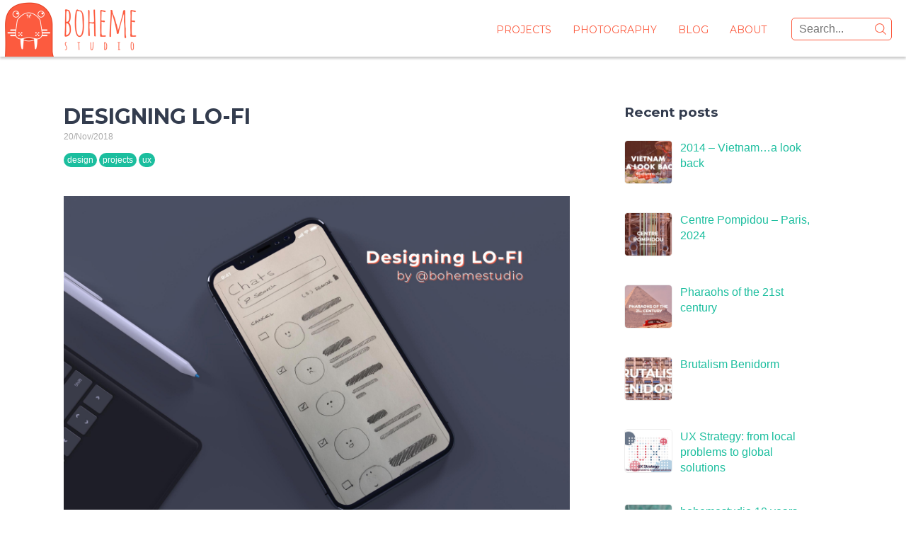

--- FILE ---
content_type: text/html; charset=UTF-8
request_url: https://bohemestudio.com/projects/designing-lo-fi
body_size: 12397
content:
<!DOCTYPE html>
<html lang="en">
<head>
	<meta charset="utf-8" />
	 
	
		<!-- All in One SEO 4.6.8.1 - aioseo.com -->
		<title>Designing 'lo-fi' | bohemestudio.com</title>
		<meta name="description" content="...I ended up going back to the basics: to pure handwriting sketches and you know what? that worked much better and got me the feedback I was looking for..." />
		<meta name="robots" content="max-image-preview:large" />
		<meta name="keywords" content="design,ux,designer,uxer,lofi,chat,messaging,bulk actions,bulk,projects" />
		<link rel="canonical" href="https://bohemestudio.com/projects/designing-lo-fi" />
		<meta name="generator" content="All in One SEO (AIOSEO) 4.6.8.1" />
		<meta property="og:locale" content="es_ES" />
		<meta property="og:site_name" content="bohemestudio.com" />
		<meta property="og:type" content="article" />
		<meta property="og:title" content="Designing &#039;lo-fi&#039; | bohemestudio.com" />
		<meta property="og:description" content="...I ended up going back to the basics: to pure handwriting sketches and you know what? that worked much better and got me the feedback I was looking for..." />
		<meta property="og:url" content="https://bohemestudio.com/projects/designing-lo-fi" />
		<meta property="og:image" content="https://bohemestudio.com/wp-content/uploads/2018/11/Designing-Lo-fi-by-bohemestudio-Cover_square.jpg" />
		<meta property="og:image:secure_url" content="https://bohemestudio.com/wp-content/uploads/2018/11/Designing-Lo-fi-by-bohemestudio-Cover_square.jpg" />
		<meta property="og:image:width" content="1500" />
		<meta property="og:image:height" content="1500" />
		<meta property="article:published_time" content="2018-11-20T07:20:29+00:00" />
		<meta property="article:modified_time" content="2020-11-26T22:52:26+00:00" />
		<meta name="twitter:card" content="summary" />
		<meta name="twitter:title" content="Designing &#039;lo-fi&#039; | bohemestudio.com" />
		<meta name="twitter:description" content="...I ended up going back to the basics: to pure handwriting sketches and you know what? that worked much better and got me the feedback I was looking for..." />
		<meta name="twitter:image" content="https://bohemestudio.com/wp-content/uploads/2018/11/Designing-Lo-fi-by-bohemestudio-Cover_square.jpg" />
		<script type="application/ld+json" class="aioseo-schema">
			{"@context":"https:\/\/schema.org","@graph":[{"@type":"Article","@id":"https:\/\/bohemestudio.com\/projects\/designing-lo-fi#article","name":"Designing 'lo-fi' | bohemestudio.com","headline":"Designing Lo-Fi","author":{"@id":"https:\/\/bohemestudio.com\/author\/marodriguezgarciagmail-com#author"},"publisher":{"@id":"https:\/\/bohemestudio.com\/#person"},"image":{"@type":"ImageObject","url":"https:\/\/bohemestudio.com\/wp-content\/uploads\/2018\/11\/Designing-Lo-fi-by-bohemestudio-Cover_square.jpg","width":1500,"height":1500,"caption":"Designing Lo-fi (by bohemestudio) - Cover_square"},"datePublished":"2018-11-20T08:20:29+01:00","dateModified":"2020-11-26T23:52:26+01:00","inLanguage":"es-ES","mainEntityOfPage":{"@id":"https:\/\/bohemestudio.com\/projects\/designing-lo-fi#webpage"},"isPartOf":{"@id":"https:\/\/bohemestudio.com\/projects\/designing-lo-fi#webpage"},"articleSection":"design, projects, ux"},{"@type":"BreadcrumbList","@id":"https:\/\/bohemestudio.com\/projects\/designing-lo-fi#breadcrumblist","itemListElement":[{"@type":"ListItem","@id":"https:\/\/bohemestudio.com\/#listItem","position":1,"name":"Hogar","item":"https:\/\/bohemestudio.com\/","nextItem":"https:\/\/bohemestudio.com\/category\/projects#listItem"},{"@type":"ListItem","@id":"https:\/\/bohemestudio.com\/category\/projects#listItem","position":2,"name":"projects","previousItem":"https:\/\/bohemestudio.com\/#listItem"}]},{"@type":"Person","@id":"https:\/\/bohemestudio.com\/#person","name":"marodriguezgarcia@gmail.com"},{"@type":"Person","@id":"https:\/\/bohemestudio.com\/author\/marodriguezgarciagmail-com#author","url":"https:\/\/bohemestudio.com\/author\/marodriguezgarciagmail-com","name":"marodriguezgarcia@gmail.com"},{"@type":"WebPage","@id":"https:\/\/bohemestudio.com\/projects\/designing-lo-fi#webpage","url":"https:\/\/bohemestudio.com\/projects\/designing-lo-fi","name":"Designing 'lo-fi' | bohemestudio.com","description":"...I ended up going back to the basics: to pure handwriting sketches and you know what? that worked much better and got me the feedback I was looking for...","inLanguage":"es-ES","isPartOf":{"@id":"https:\/\/bohemestudio.com\/#website"},"breadcrumb":{"@id":"https:\/\/bohemestudio.com\/projects\/designing-lo-fi#breadcrumblist"},"author":{"@id":"https:\/\/bohemestudio.com\/author\/marodriguezgarciagmail-com#author"},"creator":{"@id":"https:\/\/bohemestudio.com\/author\/marodriguezgarciagmail-com#author"},"image":{"@type":"ImageObject","url":"https:\/\/bohemestudio.com\/wp-content\/uploads\/2018\/11\/Designing-Lo-fi-by-bohemestudio-Cover_square.jpg","@id":"https:\/\/bohemestudio.com\/projects\/designing-lo-fi\/#mainImage","width":1500,"height":1500,"caption":"Designing Lo-fi (by bohemestudio) - Cover_square"},"primaryImageOfPage":{"@id":"https:\/\/bohemestudio.com\/projects\/designing-lo-fi#mainImage"},"datePublished":"2018-11-20T08:20:29+01:00","dateModified":"2020-11-26T23:52:26+01:00"},{"@type":"WebSite","@id":"https:\/\/bohemestudio.com\/#website","url":"https:\/\/bohemestudio.com\/","name":"bohemestudio.com","description":"Miguel ARG is a full time UX\/UI designer, part time Illustrator and Front-end developer at times, that \u2665 photography, traveling, food...and tidy websites!","inLanguage":"es-ES","publisher":{"@id":"https:\/\/bohemestudio.com\/#person"}}]}
		</script>
		<!-- All in One SEO -->

<link rel="alternate" type="application/rss+xml" title="bohemestudio.com &raquo; Comentario Designing Lo-Fi del feed" href="https://bohemestudio.com/projects/designing-lo-fi/feed" />
<script type="text/javascript">
/* <![CDATA[ */
window._wpemojiSettings = {"baseUrl":"https:\/\/s.w.org\/images\/core\/emoji\/15.0.3\/72x72\/","ext":".png","svgUrl":"https:\/\/s.w.org\/images\/core\/emoji\/15.0.3\/svg\/","svgExt":".svg","source":{"concatemoji":"https:\/\/bohemestudio.com\/wp-includes\/js\/wp-emoji-release.min.js?ver=6.6.4"}};
/*! This file is auto-generated */
!function(i,n){var o,s,e;function c(e){try{var t={supportTests:e,timestamp:(new Date).valueOf()};sessionStorage.setItem(o,JSON.stringify(t))}catch(e){}}function p(e,t,n){e.clearRect(0,0,e.canvas.width,e.canvas.height),e.fillText(t,0,0);var t=new Uint32Array(e.getImageData(0,0,e.canvas.width,e.canvas.height).data),r=(e.clearRect(0,0,e.canvas.width,e.canvas.height),e.fillText(n,0,0),new Uint32Array(e.getImageData(0,0,e.canvas.width,e.canvas.height).data));return t.every(function(e,t){return e===r[t]})}function u(e,t,n){switch(t){case"flag":return n(e,"\ud83c\udff3\ufe0f\u200d\u26a7\ufe0f","\ud83c\udff3\ufe0f\u200b\u26a7\ufe0f")?!1:!n(e,"\ud83c\uddfa\ud83c\uddf3","\ud83c\uddfa\u200b\ud83c\uddf3")&&!n(e,"\ud83c\udff4\udb40\udc67\udb40\udc62\udb40\udc65\udb40\udc6e\udb40\udc67\udb40\udc7f","\ud83c\udff4\u200b\udb40\udc67\u200b\udb40\udc62\u200b\udb40\udc65\u200b\udb40\udc6e\u200b\udb40\udc67\u200b\udb40\udc7f");case"emoji":return!n(e,"\ud83d\udc26\u200d\u2b1b","\ud83d\udc26\u200b\u2b1b")}return!1}function f(e,t,n){var r="undefined"!=typeof WorkerGlobalScope&&self instanceof WorkerGlobalScope?new OffscreenCanvas(300,150):i.createElement("canvas"),a=r.getContext("2d",{willReadFrequently:!0}),o=(a.textBaseline="top",a.font="600 32px Arial",{});return e.forEach(function(e){o[e]=t(a,e,n)}),o}function t(e){var t=i.createElement("script");t.src=e,t.defer=!0,i.head.appendChild(t)}"undefined"!=typeof Promise&&(o="wpEmojiSettingsSupports",s=["flag","emoji"],n.supports={everything:!0,everythingExceptFlag:!0},e=new Promise(function(e){i.addEventListener("DOMContentLoaded",e,{once:!0})}),new Promise(function(t){var n=function(){try{var e=JSON.parse(sessionStorage.getItem(o));if("object"==typeof e&&"number"==typeof e.timestamp&&(new Date).valueOf()<e.timestamp+604800&&"object"==typeof e.supportTests)return e.supportTests}catch(e){}return null}();if(!n){if("undefined"!=typeof Worker&&"undefined"!=typeof OffscreenCanvas&&"undefined"!=typeof URL&&URL.createObjectURL&&"undefined"!=typeof Blob)try{var e="postMessage("+f.toString()+"("+[JSON.stringify(s),u.toString(),p.toString()].join(",")+"));",r=new Blob([e],{type:"text/javascript"}),a=new Worker(URL.createObjectURL(r),{name:"wpTestEmojiSupports"});return void(a.onmessage=function(e){c(n=e.data),a.terminate(),t(n)})}catch(e){}c(n=f(s,u,p))}t(n)}).then(function(e){for(var t in e)n.supports[t]=e[t],n.supports.everything=n.supports.everything&&n.supports[t],"flag"!==t&&(n.supports.everythingExceptFlag=n.supports.everythingExceptFlag&&n.supports[t]);n.supports.everythingExceptFlag=n.supports.everythingExceptFlag&&!n.supports.flag,n.DOMReady=!1,n.readyCallback=function(){n.DOMReady=!0}}).then(function(){return e}).then(function(){var e;n.supports.everything||(n.readyCallback(),(e=n.source||{}).concatemoji?t(e.concatemoji):e.wpemoji&&e.twemoji&&(t(e.twemoji),t(e.wpemoji)))}))}((window,document),window._wpemojiSettings);
/* ]]> */
</script>
<style id='wp-emoji-styles-inline-css' type='text/css'>

	img.wp-smiley, img.emoji {
		display: inline !important;
		border: none !important;
		box-shadow: none !important;
		height: 1em !important;
		width: 1em !important;
		margin: 0 0.07em !important;
		vertical-align: -0.1em !important;
		background: none !important;
		padding: 0 !important;
	}
</style>
<link rel='stylesheet' id='wp-block-library-css' href='https://bohemestudio.com/wp-includes/css/dist/block-library/style.min.css?ver=6.6.4' type='text/css' media='all' />
<style id='classic-theme-styles-inline-css' type='text/css'>
/*! This file is auto-generated */
.wp-block-button__link{color:#fff;background-color:#32373c;border-radius:9999px;box-shadow:none;text-decoration:none;padding:calc(.667em + 2px) calc(1.333em + 2px);font-size:1.125em}.wp-block-file__button{background:#32373c;color:#fff;text-decoration:none}
</style>
<style id='global-styles-inline-css' type='text/css'>
:root{--wp--preset--aspect-ratio--square: 1;--wp--preset--aspect-ratio--4-3: 4/3;--wp--preset--aspect-ratio--3-4: 3/4;--wp--preset--aspect-ratio--3-2: 3/2;--wp--preset--aspect-ratio--2-3: 2/3;--wp--preset--aspect-ratio--16-9: 16/9;--wp--preset--aspect-ratio--9-16: 9/16;--wp--preset--color--black: #000000;--wp--preset--color--cyan-bluish-gray: #abb8c3;--wp--preset--color--white: #ffffff;--wp--preset--color--pale-pink: #f78da7;--wp--preset--color--vivid-red: #cf2e2e;--wp--preset--color--luminous-vivid-orange: #ff6900;--wp--preset--color--luminous-vivid-amber: #fcb900;--wp--preset--color--light-green-cyan: #7bdcb5;--wp--preset--color--vivid-green-cyan: #00d084;--wp--preset--color--pale-cyan-blue: #8ed1fc;--wp--preset--color--vivid-cyan-blue: #0693e3;--wp--preset--color--vivid-purple: #9b51e0;--wp--preset--gradient--vivid-cyan-blue-to-vivid-purple: linear-gradient(135deg,rgba(6,147,227,1) 0%,rgb(155,81,224) 100%);--wp--preset--gradient--light-green-cyan-to-vivid-green-cyan: linear-gradient(135deg,rgb(122,220,180) 0%,rgb(0,208,130) 100%);--wp--preset--gradient--luminous-vivid-amber-to-luminous-vivid-orange: linear-gradient(135deg,rgba(252,185,0,1) 0%,rgba(255,105,0,1) 100%);--wp--preset--gradient--luminous-vivid-orange-to-vivid-red: linear-gradient(135deg,rgba(255,105,0,1) 0%,rgb(207,46,46) 100%);--wp--preset--gradient--very-light-gray-to-cyan-bluish-gray: linear-gradient(135deg,rgb(238,238,238) 0%,rgb(169,184,195) 100%);--wp--preset--gradient--cool-to-warm-spectrum: linear-gradient(135deg,rgb(74,234,220) 0%,rgb(151,120,209) 20%,rgb(207,42,186) 40%,rgb(238,44,130) 60%,rgb(251,105,98) 80%,rgb(254,248,76) 100%);--wp--preset--gradient--blush-light-purple: linear-gradient(135deg,rgb(255,206,236) 0%,rgb(152,150,240) 100%);--wp--preset--gradient--blush-bordeaux: linear-gradient(135deg,rgb(254,205,165) 0%,rgb(254,45,45) 50%,rgb(107,0,62) 100%);--wp--preset--gradient--luminous-dusk: linear-gradient(135deg,rgb(255,203,112) 0%,rgb(199,81,192) 50%,rgb(65,88,208) 100%);--wp--preset--gradient--pale-ocean: linear-gradient(135deg,rgb(255,245,203) 0%,rgb(182,227,212) 50%,rgb(51,167,181) 100%);--wp--preset--gradient--electric-grass: linear-gradient(135deg,rgb(202,248,128) 0%,rgb(113,206,126) 100%);--wp--preset--gradient--midnight: linear-gradient(135deg,rgb(2,3,129) 0%,rgb(40,116,252) 100%);--wp--preset--font-size--small: 13px;--wp--preset--font-size--medium: 20px;--wp--preset--font-size--large: 36px;--wp--preset--font-size--x-large: 42px;--wp--preset--spacing--20: 0.44rem;--wp--preset--spacing--30: 0.67rem;--wp--preset--spacing--40: 1rem;--wp--preset--spacing--50: 1.5rem;--wp--preset--spacing--60: 2.25rem;--wp--preset--spacing--70: 3.38rem;--wp--preset--spacing--80: 5.06rem;--wp--preset--shadow--natural: 6px 6px 9px rgba(0, 0, 0, 0.2);--wp--preset--shadow--deep: 12px 12px 50px rgba(0, 0, 0, 0.4);--wp--preset--shadow--sharp: 6px 6px 0px rgba(0, 0, 0, 0.2);--wp--preset--shadow--outlined: 6px 6px 0px -3px rgba(255, 255, 255, 1), 6px 6px rgba(0, 0, 0, 1);--wp--preset--shadow--crisp: 6px 6px 0px rgba(0, 0, 0, 1);}:where(.is-layout-flex){gap: 0.5em;}:where(.is-layout-grid){gap: 0.5em;}body .is-layout-flex{display: flex;}.is-layout-flex{flex-wrap: wrap;align-items: center;}.is-layout-flex > :is(*, div){margin: 0;}body .is-layout-grid{display: grid;}.is-layout-grid > :is(*, div){margin: 0;}:where(.wp-block-columns.is-layout-flex){gap: 2em;}:where(.wp-block-columns.is-layout-grid){gap: 2em;}:where(.wp-block-post-template.is-layout-flex){gap: 1.25em;}:where(.wp-block-post-template.is-layout-grid){gap: 1.25em;}.has-black-color{color: var(--wp--preset--color--black) !important;}.has-cyan-bluish-gray-color{color: var(--wp--preset--color--cyan-bluish-gray) !important;}.has-white-color{color: var(--wp--preset--color--white) !important;}.has-pale-pink-color{color: var(--wp--preset--color--pale-pink) !important;}.has-vivid-red-color{color: var(--wp--preset--color--vivid-red) !important;}.has-luminous-vivid-orange-color{color: var(--wp--preset--color--luminous-vivid-orange) !important;}.has-luminous-vivid-amber-color{color: var(--wp--preset--color--luminous-vivid-amber) !important;}.has-light-green-cyan-color{color: var(--wp--preset--color--light-green-cyan) !important;}.has-vivid-green-cyan-color{color: var(--wp--preset--color--vivid-green-cyan) !important;}.has-pale-cyan-blue-color{color: var(--wp--preset--color--pale-cyan-blue) !important;}.has-vivid-cyan-blue-color{color: var(--wp--preset--color--vivid-cyan-blue) !important;}.has-vivid-purple-color{color: var(--wp--preset--color--vivid-purple) !important;}.has-black-background-color{background-color: var(--wp--preset--color--black) !important;}.has-cyan-bluish-gray-background-color{background-color: var(--wp--preset--color--cyan-bluish-gray) !important;}.has-white-background-color{background-color: var(--wp--preset--color--white) !important;}.has-pale-pink-background-color{background-color: var(--wp--preset--color--pale-pink) !important;}.has-vivid-red-background-color{background-color: var(--wp--preset--color--vivid-red) !important;}.has-luminous-vivid-orange-background-color{background-color: var(--wp--preset--color--luminous-vivid-orange) !important;}.has-luminous-vivid-amber-background-color{background-color: var(--wp--preset--color--luminous-vivid-amber) !important;}.has-light-green-cyan-background-color{background-color: var(--wp--preset--color--light-green-cyan) !important;}.has-vivid-green-cyan-background-color{background-color: var(--wp--preset--color--vivid-green-cyan) !important;}.has-pale-cyan-blue-background-color{background-color: var(--wp--preset--color--pale-cyan-blue) !important;}.has-vivid-cyan-blue-background-color{background-color: var(--wp--preset--color--vivid-cyan-blue) !important;}.has-vivid-purple-background-color{background-color: var(--wp--preset--color--vivid-purple) !important;}.has-black-border-color{border-color: var(--wp--preset--color--black) !important;}.has-cyan-bluish-gray-border-color{border-color: var(--wp--preset--color--cyan-bluish-gray) !important;}.has-white-border-color{border-color: var(--wp--preset--color--white) !important;}.has-pale-pink-border-color{border-color: var(--wp--preset--color--pale-pink) !important;}.has-vivid-red-border-color{border-color: var(--wp--preset--color--vivid-red) !important;}.has-luminous-vivid-orange-border-color{border-color: var(--wp--preset--color--luminous-vivid-orange) !important;}.has-luminous-vivid-amber-border-color{border-color: var(--wp--preset--color--luminous-vivid-amber) !important;}.has-light-green-cyan-border-color{border-color: var(--wp--preset--color--light-green-cyan) !important;}.has-vivid-green-cyan-border-color{border-color: var(--wp--preset--color--vivid-green-cyan) !important;}.has-pale-cyan-blue-border-color{border-color: var(--wp--preset--color--pale-cyan-blue) !important;}.has-vivid-cyan-blue-border-color{border-color: var(--wp--preset--color--vivid-cyan-blue) !important;}.has-vivid-purple-border-color{border-color: var(--wp--preset--color--vivid-purple) !important;}.has-vivid-cyan-blue-to-vivid-purple-gradient-background{background: var(--wp--preset--gradient--vivid-cyan-blue-to-vivid-purple) !important;}.has-light-green-cyan-to-vivid-green-cyan-gradient-background{background: var(--wp--preset--gradient--light-green-cyan-to-vivid-green-cyan) !important;}.has-luminous-vivid-amber-to-luminous-vivid-orange-gradient-background{background: var(--wp--preset--gradient--luminous-vivid-amber-to-luminous-vivid-orange) !important;}.has-luminous-vivid-orange-to-vivid-red-gradient-background{background: var(--wp--preset--gradient--luminous-vivid-orange-to-vivid-red) !important;}.has-very-light-gray-to-cyan-bluish-gray-gradient-background{background: var(--wp--preset--gradient--very-light-gray-to-cyan-bluish-gray) !important;}.has-cool-to-warm-spectrum-gradient-background{background: var(--wp--preset--gradient--cool-to-warm-spectrum) !important;}.has-blush-light-purple-gradient-background{background: var(--wp--preset--gradient--blush-light-purple) !important;}.has-blush-bordeaux-gradient-background{background: var(--wp--preset--gradient--blush-bordeaux) !important;}.has-luminous-dusk-gradient-background{background: var(--wp--preset--gradient--luminous-dusk) !important;}.has-pale-ocean-gradient-background{background: var(--wp--preset--gradient--pale-ocean) !important;}.has-electric-grass-gradient-background{background: var(--wp--preset--gradient--electric-grass) !important;}.has-midnight-gradient-background{background: var(--wp--preset--gradient--midnight) !important;}.has-small-font-size{font-size: var(--wp--preset--font-size--small) !important;}.has-medium-font-size{font-size: var(--wp--preset--font-size--medium) !important;}.has-large-font-size{font-size: var(--wp--preset--font-size--large) !important;}.has-x-large-font-size{font-size: var(--wp--preset--font-size--x-large) !important;}
:where(.wp-block-post-template.is-layout-flex){gap: 1.25em;}:where(.wp-block-post-template.is-layout-grid){gap: 1.25em;}
:where(.wp-block-columns.is-layout-flex){gap: 2em;}:where(.wp-block-columns.is-layout-grid){gap: 2em;}
:root :where(.wp-block-pullquote){font-size: 1.5em;line-height: 1.6;}
</style>
<link rel="https://api.w.org/" href="https://bohemestudio.com/wp-json/" /><link rel="alternate" title="JSON" type="application/json" href="https://bohemestudio.com/wp-json/wp/v2/posts/2817" /><link rel="EditURI" type="application/rsd+xml" title="RSD" href="https://bohemestudio.com/xmlrpc.php?rsd" />
<meta name="generator" content="WordPress 6.6.4" />
<link rel='shortlink' href='https://bohemestudio.com/?p=2817' />
<link rel="alternate" title="oEmbed (JSON)" type="application/json+oembed" href="https://bohemestudio.com/wp-json/oembed/1.0/embed?url=https%3A%2F%2Fbohemestudio.com%2Fprojects%2Fdesigning-lo-fi" />
<link rel="alternate" title="oEmbed (XML)" type="text/xml+oembed" href="https://bohemestudio.com/wp-json/oembed/1.0/embed?url=https%3A%2F%2Fbohemestudio.com%2Fprojects%2Fdesigning-lo-fi&#038;format=xml" />
	<meta name="viewport" content="width=device-width, initial-scale=1, maximum-scale=1" />
	<meta name="p:domain_verify" content="f55bdbd932546820cab3078bf1ed4bd4"/>
	<link rel="shortcut icon" type="image/ico" href="https://bohemestudio.com/wp-content/themes/bs4.6/images/shared/favicon.ico">
	<link rel="stylesheet" href="https://bohemestudio.com/wp-content/themes/bs4.6/css/boilerplate/normalize.css">
    <link rel="stylesheet" href="https://bohemestudio.com/wp-content/themes/bs4.6/css/boilerplate/main.css">          		
	<link rel="stylesheet" href="https://bohemestudio.com/wp-content/themes/bs4.6/style.css" type="text/css" media="screen" title="no title" charset="utf-8"/>
	<!--[if IE]>
		<script src="http://html5shiv.googlecode.com/svn/trunk/html5.js"></script>
	<![endif]-->
	<link rel="stylesheet" href="https://bohemestudio.com/wp-content/themes/bs4.6/css/bs4.6.css" type="text/css" media="screen" title="no title" charset="utf-8"/>
	<link rel="stylesheet" href="https://bohemestudio.com/wp-content/themes/bs4.6/css/responsive-bs4.6.css" type="text/css" media='all and (max-width: 800px)' title="no title" charset="utf-8"/>
	<script src="https://code.jquery.com/jquery-1.10.2.min.js"></script>
	<script src="https://bohemestudio.com/wp-content/themes/bs4.6/js/plugins/jquery-2.1.1.min.js"></script>
	<script src="https://bohemestudio.com/wp-content/themes/bs4.6/js/scripts.js"></script>


	<link rel="stylesheet" href="https://bohemestudio.com/wp-content/themes/bs4.6/js/plugins/jquery.headhesive/headhesive.css" type="text/css" media="screen" title="no title" charset="utf-8"/>
	<script src="https://bohemestudio.com/wp-content/themes/bs4.6/js/plugins/jquery.headhesive/headhesive.min.js"></script>

	<script src="https://bohemestudio.com/wp-content/themes/bs4.6/js/plugins/jquery.lazyload/jquery.lazyload.min.js"></script>

	<link href='https://fonts.googleapis.com/css?family=Montserrat:400,700|Kaushan+Script' rel='stylesheet' type='text/css'>
	

		

</head>
<body class="post-template-default single single-post postid-2817 single-format-standard">

	<a href="#" class="go-top-link animate-this">
		<img src="https://bohemestudio.com/wp-content/themes/bs4.6/images/shared/bs4.5-scroll-top.gif" />
	</a>

	<header class="main-header clearfix">

		<a class="logo" href="https://bohemestudio.com" title="bohemestudio.com | HAPPY PRIDE 2020">
			<img src="https://bohemestudio.com/wp-content/themes/bs4.6/images/header/bs4.5-logo-header.png" class="logo" alt="logo" title="bohemestudio.com | HAPPY PRIDE 2020" />
		</a>

		<a class="nav-toggle" href="#"><span></span></a>

		<div class="header-search-nav clearfix">
			<form role="search" method="get" id="searchform" action="https://bohemestudio.com/">
				<input type="text" name="s" id="s" class="animate-this" placeholder="Search..."/>
				<input type="image" src="https://bohemestudio.com/wp-content/themes/bs4.6/images/header/search-icon.png"  border="0" alt="Submit Search">
			</form>
			<nav class="main-nav">
				<ul id="main_header_menu" class="menu"><li id="menu-item-2269" class="menu-item menu-item-type-taxonomy menu-item-object-category current-post-ancestor current-menu-parent current-post-parent menu-item-has-children menu-item-2269"><a href="https://bohemestudio.com/category/projects">projects</a>
<ul class="sub-menu">
	<li id="menu-item-2270" class="menu-item menu-item-type-taxonomy menu-item-object-category current-post-ancestor current-menu-parent current-post-parent menu-item-2270"><a href="https://bohemestudio.com/category/projects/design">design</a></li>
	<li id="menu-item-2272" class="menu-item menu-item-type-taxonomy menu-item-object-category current-post-ancestor current-menu-parent current-post-parent menu-item-2272"><a href="https://bohemestudio.com/category/projects/ux">ux</a></li>
	<li id="menu-item-3250" class="menu-item menu-item-type-taxonomy menu-item-object-category menu-item-3250"><a href="https://bohemestudio.com/category/projects/photoseries">photoseries</a></li>
	<li id="menu-item-2271" class="menu-item menu-item-type-taxonomy menu-item-object-category menu-item-2271"><a href="https://bohemestudio.com/category/projects/development">development</a></li>
</ul>
</li>
<li id="menu-item-2093" class="menu-item menu-item-type-post_type menu-item-object-page menu-item-has-children menu-item-2093"><a href="https://bohemestudio.com/photo">photography</a>
<ul class="sub-menu">
	<li id="menu-item-2104" class="menu-item menu-item-type-taxonomy menu-item-object-category menu-item-2104"><a href="https://bohemestudio.com/category/photography/abstract">abstract</a></li>
	<li id="menu-item-2105" class="menu-item menu-item-type-taxonomy menu-item-object-category menu-item-2105"><a href="https://bohemestudio.com/category/photography/architecture">architecture</a></li>
	<li id="menu-item-2106" class="menu-item menu-item-type-taxonomy menu-item-object-category menu-item-2106"><a href="https://bohemestudio.com/category/photography/arts">arts</a></li>
	<li id="menu-item-2107" class="menu-item menu-item-type-taxonomy menu-item-object-category menu-item-2107"><a href="https://bohemestudio.com/category/photography/bw">b&amp;w</a></li>
	<li id="menu-item-2108" class="menu-item menu-item-type-taxonomy menu-item-object-category menu-item-2108"><a href="https://bohemestudio.com/category/photography/landscape">landscape</a></li>
	<li id="menu-item-2109" class="menu-item menu-item-type-taxonomy menu-item-object-category menu-item-2109"><a href="https://bohemestudio.com/category/photography/miscellaneous">miscellaneous</a></li>
	<li id="menu-item-2110" class="menu-item menu-item-type-taxonomy menu-item-object-category menu-item-2110"><a href="https://bohemestudio.com/category/photography/music">music</a></li>
	<li id="menu-item-2111" class="menu-item menu-item-type-taxonomy menu-item-object-category menu-item-2111"><a href="https://bohemestudio.com/category/photography/nature">nature</a></li>
	<li id="menu-item-2112" class="menu-item menu-item-type-taxonomy menu-item-object-category menu-item-2112"><a href="https://bohemestudio.com/category/photography/portrait">portrait</a></li>
	<li id="menu-item-2113" class="menu-item menu-item-type-taxonomy menu-item-object-category menu-item-2113"><a href="https://bohemestudio.com/category/photography/silhouette">silhouette</a></li>
	<li id="menu-item-2114" class="menu-item menu-item-type-taxonomy menu-item-object-category menu-item-2114"><a href="https://bohemestudio.com/category/photography/skyline">skyline</a></li>
	<li id="menu-item-2115" class="menu-item menu-item-type-taxonomy menu-item-object-category menu-item-2115"><a href="https://bohemestudio.com/category/photography/urban">urban</a></li>
</ul>
</li>
<li id="menu-item-2268" class="menu-item menu-item-type-taxonomy menu-item-object-category menu-item-2268"><a href="https://bohemestudio.com/category/blog">blog</a></li>
<li id="menu-item-2275" class="menu-item menu-item-type-post_type menu-item-object-page menu-item-2275"><a href="https://bohemestudio.com/about">about</a></li>
</ul>			</nav>		
		</div>
	</header>


<script>
        // Set options
        var options = {
            //offset: '#showHere',
            classes: {
                clone:   'main-header-clone',
                stick:   'main-header-stick',
                unstick: 'main-header-unstick'
            }
        };

        // Initialise with options
        var banner = new Headhesive('.main-header', options);

        // Headhesive destroy
        // banner.destroy();

</script>

<!-- Global site tag (gtag.js) - Google Analytics -->
<script async src="https://www.googletagmanager.com/gtag/js?id=UA-1990053-4"></script>
<script>
  window.dataLayer = window.dataLayer || [];
  function gtag(){dataLayer.push(arguments);}
  gtag('js', new Date());

  gtag('config', 'UA-1990053-4');
</script>


	

<div class="content content-post clearfix">

		 
		<!-- THE POST -->
		<link rel="stylesheet" href="https://bohemestudio.com/wp-content/themes/bs4.6/js/plugins/jquery.fluidbox/fluidbox.css" type="text/css" />
<script src="https://bohemestudio.com/wp-content/themes/bs4.6/js/plugins/jquery.fluidbox/jquery.fluidbox.min.js"></script>

<section class="post-container clearfix">

	
		<div class="post-entry">
			
			<h1>Designing Lo-Fi</h1>
			<div class="meta-info">

				<p>
					<span>20/Nov/2018</span> 
					
					<a class="category-link" href="https://bohemestudio.com/category/projects/design" title="View all posts in design">design</a> <a class="category-link" href="https://bohemestudio.com/category/projects" title="View all posts in projects">projects</a> <a class="category-link" href="https://bohemestudio.com/category/projects/ux" title="View all posts in ux">ux</a>	
				</p>
			
			</div>

			<hr />
			
			<article >
				
				<p><a href="https://bohemestudio.com/wp-content/uploads/2018/11/Designing-Lo-fi-by-bohemestudio-Cover.jpg" rel="attachment wp-att-2818"><img fetchpriority="high" decoding="async" class="size-full wp-image-2818" src="https://bohemestudio.com/wp-content/uploads/2018/11/Designing-Lo-fi-by-bohemestudio-Cover.jpg" alt="Designing Lo-fi (by bohemestudio) - Cover" width="3000" height="2000" srcset="https://bohemestudio.com/wp-content/uploads/2018/11/Designing-Lo-fi-by-bohemestudio-Cover.jpg 3000w, https://bohemestudio.com/wp-content/uploads/2018/11/Designing-Lo-fi-by-bohemestudio-Cover-768x512.jpg 768w, https://bohemestudio.com/wp-content/uploads/2018/11/Designing-Lo-fi-by-bohemestudio-Cover-1024x683.jpg 1024w" sizes="(max-width: 3000px) 100vw, 3000px" /></a></p>
<p>When you want to get some feedback about a new element added to your interface, designers tend to re-use existing mockups to speed up the process. This is certainly a time saver but the risk in doing so is to lose the focus, in terms of what you want to receive feedback about, in the first place.</p>
<p>Recently I have been working on including a new <strong>bulk functionality</strong> in our chat tool. I realised that integrating this new interaction with the rest of the existing UI design was actually distracting my colleagues. They could not actually say what was new in the design and I needed to be very specific about the <strong>bulk functionality</strong> I was trying to collect feedback about. So I ended up going back to the basics: to pure handwriting sketches and you know what? that worked much better and got me the feedback I was looking for. I will share with you in this article few tips to know <strong>when and why to <em>design lo-fi</em></strong>.</p>
<p>&nbsp;</p>
<p><strong>When and Why</strong></p>
<div id="attachment_2819" style="width: 2058px" class="wp-caption alignnone"><a href="https://bohemestudio.com/wp-content/uploads/2018/11/Designing-Lo-fi-by-bohemestudio-Illustration-1.jpg" rel="attachment wp-att-2819"><img decoding="async" aria-describedby="caption-attachment-2819" class="size-full wp-image-2819" src="https://bohemestudio.com/wp-content/uploads/2018/11/Designing-Lo-fi-by-bohemestudio-Illustration-1.jpg" alt="Designing Lo-fi (by bohemestudio) - Illustration 1" width="2048" height="1540" srcset="https://bohemestudio.com/wp-content/uploads/2018/11/Designing-Lo-fi-by-bohemestudio-Illustration-1.jpg 2048w, https://bohemestudio.com/wp-content/uploads/2018/11/Designing-Lo-fi-by-bohemestudio-Illustration-1-768x578.jpg 768w, https://bohemestudio.com/wp-content/uploads/2018/11/Designing-Lo-fi-by-bohemestudio-Illustration-1-1024x770.jpg 1024w" sizes="(max-width: 2048px) 100vw, 2048px" /></a><p id="caption-attachment-2819" class="wp-caption-text">Designing Lo-fi (by bohemestudio) &#8211; <strong>Illustration 1</strong></p></div>
<p>Checkout the design above (Illustration 1). If I tell you that I have been working on <strong>BULK DELETE ACTIONS</strong>, could you tell me what’s new with the interface?</p>
<p>If I ask for feedback showing a mockup like this, you might think the job is done. So, that brings up the first question:</p>
<p><em>When?</em><br />
You should try to use lo-fi designs <em>when</em> you clearly want to show that something is a work in progress. At this point of the design process, I am aiming to get feedback about my ideas, the impact of the new interactions in the interface, the usability, etc&#8230;</p>
<p>&nbsp;</p>
<p><strong>Wireframe it up!</strong></p>
<div id="attachment_2820" style="width: 2058px" class="wp-caption alignnone"><a href="https://bohemestudio.com/wp-content/uploads/2018/11/Designing-Lo-fi-by-bohemestudio-Illustration-2.jpg" rel="attachment wp-att-2820"><img decoding="async" aria-describedby="caption-attachment-2820" class="size-full wp-image-2820" src="https://bohemestudio.com/wp-content/uploads/2018/11/Designing-Lo-fi-by-bohemestudio-Illustration-2.jpg" alt="Designing Lo-fi (by bohemestudio) - Illustration 2" width="2048" height="1540" srcset="https://bohemestudio.com/wp-content/uploads/2018/11/Designing-Lo-fi-by-bohemestudio-Illustration-2.jpg 2048w, https://bohemestudio.com/wp-content/uploads/2018/11/Designing-Lo-fi-by-bohemestudio-Illustration-2-768x578.jpg 768w, https://bohemestudio.com/wp-content/uploads/2018/11/Designing-Lo-fi-by-bohemestudio-Illustration-2-1024x770.jpg 1024w" sizes="(max-width: 2048px) 100vw, 2048px" /></a><p id="caption-attachment-2820" class="wp-caption-text">Designing Lo-fi (by bohemestudio) &#8211; <strong>Illustration 2</strong></p></div>
<p>Now checkout the design above (Illustration 2), with a <em>lo-fi approach. </em>This mockup leads us to the second question:</p>
<p><em>Why?</em><br />
If I show a more developed design (the example on the Illustration 1), the feedback received can divert from what is expected. That is <em>why </em>by sharing a wire-framed mockup I assure that the focus is on my <strong>bulk delete functionality </strong>and emphasizes the idea of a work in progress.</p>
<p>&nbsp;</p>
<p><strong>Define context with no context</strong></p>
<div id="attachment_2821" style="width: 2058px" class="wp-caption alignnone"><a href="https://bohemestudio.com/wp-content/uploads/2018/11/Designing-Lo-fi-by-bohemestudio-Illustration-3.jpg" rel="attachment wp-att-2821"><img loading="lazy" decoding="async" aria-describedby="caption-attachment-2821" class="size-full wp-image-2821" src="https://bohemestudio.com/wp-content/uploads/2018/11/Designing-Lo-fi-by-bohemestudio-Illustration-3.jpg" alt="Designing Lo-fi (by bohemestudio) - Illustration 3" width="2048" height="1540" srcset="https://bohemestudio.com/wp-content/uploads/2018/11/Designing-Lo-fi-by-bohemestudio-Illustration-3.jpg 2048w, https://bohemestudio.com/wp-content/uploads/2018/11/Designing-Lo-fi-by-bohemestudio-Illustration-3-768x578.jpg 768w, https://bohemestudio.com/wp-content/uploads/2018/11/Designing-Lo-fi-by-bohemestudio-Illustration-3-1024x770.jpg 1024w" sizes="(max-width: 2048px) 100vw, 2048px" /></a><p id="caption-attachment-2821" class="wp-caption-text">Designing Lo-fi (by bohemestudio) &#8211; <strong>Illustration 3</strong></p></div>
<p>You can even remove unnecessary elements from the mockup. We want full attention on the <strong>bulk actions. </strong>The rest of the items are part of the context of course, but are they necessary to get feedback about our main subject? (see Illustration 3)</p>
<p>&nbsp;</p>
<p><strong>Sketch</strong></p>
<div id="attachment_2822" style="width: 2058px" class="wp-caption alignnone"><a href="https://bohemestudio.com/wp-content/uploads/2018/11/Designing-Lo-fi-by-bohemestudio-Illustration-4.jpg" rel="attachment wp-att-2822"><img loading="lazy" decoding="async" aria-describedby="caption-attachment-2822" class="size-full wp-image-2822" src="https://bohemestudio.com/wp-content/uploads/2018/11/Designing-Lo-fi-by-bohemestudio-Illustration-4.jpg" alt="Designing Lo-fi (by bohemestudio) - Illustration 4" width="2048" height="1540" srcset="https://bohemestudio.com/wp-content/uploads/2018/11/Designing-Lo-fi-by-bohemestudio-Illustration-4.jpg 2048w, https://bohemestudio.com/wp-content/uploads/2018/11/Designing-Lo-fi-by-bohemestudio-Illustration-4-768x578.jpg 768w, https://bohemestudio.com/wp-content/uploads/2018/11/Designing-Lo-fi-by-bohemestudio-Illustration-4-1024x770.jpg 1024w" sizes="(max-width: 2048px) 100vw, 2048px" /></a><p id="caption-attachment-2822" class="wp-caption-text">Designing Lo-fi (by bohemestudio) &#8211; Illustration 4</p></div>
<p>Sharpen your pencil!</p>
<p>To collect even more valuable feedback just sketch your ideas out!</p>
<p>A sketched design will encourage people to think about that &#8216;functionality’ without any noise that other elements would add (Illustration 4). This is very useful in the first iteration for something new in your interface.</p>
<p>&nbsp;</p>
<p>I hope these tips can help you get better feedback. Remember to focus all the attention in what you really want to test.</p>
				
			</article>

			<script>
				$(function () {
				    //$('.post-entry > article a').fluidbox();
				    $('.post-photo > article a').fluidbox();
				});		
			</script>				
			
			<div class="comments-section">
				
<!-- You can start editing here. -->


			<!-- If comments are closed. -->
		<p class="nocomments">Comments are closed.</p>

	

							
			</div>
		</div>

		<div class="post-entry post-entry-sidebar">

			<!--
			<h3>Share this</h3>	

			<div class="share-this">

				<div class="fb-share-button" data-href="https://bohemestudio.com/projects/designing-lo-fi" data-layout="button"></div>

				<a href="https://twitter.com/share" class="twitter-share-button"
				  data-dnt="true"
				  data-count="none"
				  data-via="bohemestudio">
				Tweet
				</a>

			</div>
			-->

			<h3>Recent posts</h3>			
			<ul>
			
			        <li class="clearfix">
			        	<a class="recent-thumb" href="https://bohemestudio.com/projects/2014-vietnama-look-back"><img width="300" height="300" src="https://bohemestudio.com/wp-content/uploads/2024/08/2014-Vietnam.a-look-back-Cover-blog-300x300.jpg" class="attachment-thumbnail size-thumbnail wp-post-image" alt="2014 - Vietnam...a look back - Cover (blog)" decoding="async" loading="lazy" /></a>
			        	<a class="recent-title" href="https://bohemestudio.com/projects/2014-vietnama-look-back">2014 &#8211; Vietnam…a look back</a>
		        		<!--
		        		<p>
							




I travelled to Vietnam back in 2014 and I instantly fell in love with the country, their ...						</p>
						-->
			        </li>
			    
			
			        <li class="clearfix">
			        	<a class="recent-thumb" href="https://bohemestudio.com/projects/centre-pompidou-paris-2024"><img width="300" height="300" src="https://bohemestudio.com/wp-content/uploads/2024/04/Centre-Pompidou-Paris-2024-cover-square-opt-300x300.jpg" class="attachment-thumbnail size-thumbnail wp-post-image" alt="Centre Pompidou, Paris 2024 - cover square" decoding="async" loading="lazy" srcset="https://bohemestudio.com/wp-content/uploads/2024/04/Centre-Pompidou-Paris-2024-cover-square-opt-300x300.jpg 300w, https://bohemestudio.com/wp-content/uploads/2024/04/Centre-Pompidou-Paris-2024-cover-square-opt-1024x1024.jpg 1024w, https://bohemestudio.com/wp-content/uploads/2024/04/Centre-Pompidou-Paris-2024-cover-square-opt-768x768.jpg 768w, https://bohemestudio.com/wp-content/uploads/2024/04/Centre-Pompidou-Paris-2024-cover-square-opt-1536x1536.jpg 1536w, https://bohemestudio.com/wp-content/uploads/2024/04/Centre-Pompidou-Paris-2024-cover-square-opt-2048x2048.jpg 2048w" sizes="(max-width: 300px) 100vw, 300px" /></a>
			        	<a class="recent-title" href="https://bohemestudio.com/projects/centre-pompidou-paris-2024">Centre Pompidou &#8211; Paris, 2024</a>
		        		<!--
		        		<p>
							








The Centre Pompidou, more fully the Centre national d'art et de culture ...						</p>
						-->
			        </li>
			    
			
			        <li class="clearfix">
			        	<a class="recent-thumb" href="https://bohemestudio.com/projects/pharaohs-of-the-21st-century"><img width="300" height="300" src="https://bohemestudio.com/wp-content/uploads/2024/03/Pharaohs-of-the-21st-century-cover-square-@0.5x-300x300.jpg" class="attachment-thumbnail size-thumbnail wp-post-image" alt="Pharaohs of the 21st century - cover square @0.5x" decoding="async" loading="lazy" srcset="https://bohemestudio.com/wp-content/uploads/2024/03/Pharaohs-of-the-21st-century-cover-square-@0.5x-300x300.jpg 300w, https://bohemestudio.com/wp-content/uploads/2024/03/Pharaohs-of-the-21st-century-cover-square-@0.5x-1024x1024.jpg 1024w, https://bohemestudio.com/wp-content/uploads/2024/03/Pharaohs-of-the-21st-century-cover-square-@0.5x-768x768.jpg 768w, https://bohemestudio.com/wp-content/uploads/2024/03/Pharaohs-of-the-21st-century-cover-square-@0.5x.jpg 1250w" sizes="(max-width: 300px) 100vw, 300px" /></a>
			        	<a class="recent-title" href="https://bohemestudio.com/projects/pharaohs-of-the-21st-century">Pharaohs of the 21st century</a>
		        		<!--
		        		<p>
							








Introduction:Few months ago I wanted to participate in the contest "New talent Fnac ...						</p>
						-->
			        </li>
			    
			
			        <li class="clearfix">
			        	<a class="recent-thumb" href="https://bohemestudio.com/projects/brutalism-benidorm"><img width="300" height="300" src="https://bohemestudio.com/wp-content/uploads/2024/02/Brutalism-Benidorm-Benidorm-Spain-by-bohemestudio-Cover-300x300.jpg" class="attachment-thumbnail size-thumbnail wp-post-image" alt="Brutalism Benidorm - Benidorm, Spain ( by bohemestudio - Cover)" decoding="async" loading="lazy" /></a>
			        	<a class="recent-title" href="https://bohemestudio.com/projects/brutalism-benidorm">Brutalism Benidorm</a>
		        		<!--
		        		<p>
							








Brutalist architecture&nbsp;is an&nbsp;architectural style&nbsp;that emerged during the ...						</p>
						-->
			        </li>
			    
			
			        <li class="clearfix">
			        	<a class="recent-thumb" href="https://bohemestudio.com/projects/ux-strategy-from-local-problems-to-global-solutions"><img width="300" height="300" src="https://bohemestudio.com/wp-content/uploads/2021/10/Cover-UX-Strategy-bs-300x300.jpg" class="attachment-thumbnail size-thumbnail wp-post-image" alt="UX Strategy" decoding="async" loading="lazy" /></a>
			        	<a class="recent-title" href="https://bohemestudio.com/projects/ux-strategy-from-local-problems-to-global-solutions">UX Strategy: from local problems to global solutions</a>
		        		<!--
		        		<p>
							




To understand the impact that my current UX team has on different marketplaces, our customers, ...						</p>
						-->
			        </li>
			    
			
			        <li class="clearfix">
			        	<a class="recent-thumb" href="https://bohemestudio.com/projects/bohemestudio-10-years-the-book"><img width="300" height="300" src="https://bohemestudio.com/wp-content/uploads/2021/03/2021_bohemestudio-10anyos-Front-e1616411471331-300x300.jpg" class="attachment-thumbnail size-thumbnail wp-post-image" alt="2021_bohemestudio-10anyos - Front" decoding="async" loading="lazy" /></a>
			        	<a class="recent-title" href="https://bohemestudio.com/projects/bohemestudio-10-years-the-book">bohemestudio 10 years &#8211; THE BOOK!</a>
		        		<!--
		        		<p>
							
I have written a book!! It’s not a 500 pages novel but a compilation of some pictures and brief ...						</p>
						-->
			        </li>
			    
			
			        <li class="clearfix">
			        	<a class="recent-thumb" href="https://bohemestudio.com/projects/the-importance-of-user-onboarding"><img width="300" height="300" src="https://bohemestudio.com/wp-content/uploads/2020/12/2020_Blog-post-The-importance-of-user-onboarding-bohemestudio-Cover-300x300.jpg" class="attachment-thumbnail size-thumbnail wp-post-image" alt="" decoding="async" loading="lazy" /></a>
			        	<a class="recent-title" href="https://bohemestudio.com/projects/the-importance-of-user-onboarding">The importance of user onboarding</a>
		        		<!--
		        		<p>
							




The website statista.com estimates that the number of digital buyers is expected to be 2.05 ...						</p>
						-->
			        </li>
			    
			
			        <li class="clearfix">
			        	<a class="recent-thumb" href="https://bohemestudio.com/projects/team-principles-is-it-worth-the-effort"><img width="300" height="300" src="https://bohemestudio.com/wp-content/uploads/2019/06/Team-principles-June-2019_opt-300x300.jpg" class="attachment-thumbnail size-thumbnail wp-post-image" alt="" decoding="async" loading="lazy" /></a>
			        	<a class="recent-title" href="https://bohemestudio.com/projects/team-principles-is-it-worth-the-effort">Team principles &#8230; is it worth the effort?</a>
		        		<!--
		        		<p>
							




Company PrinciplesThe tech companies, specially the big ones, spend lots of money on ...						</p>
						-->
			        </li>
			    
			
			        <li class="clearfix">
			        	<a class="recent-thumb" href="https://bohemestudio.com/projects/newt-compton-season-2"><img width="300" height="300" src="https://bohemestudio.com/wp-content/uploads/2019/05/Newt-Compton-Season-2-May2019_v2-300x300.jpg" class="attachment-thumbnail size-thumbnail wp-post-image" alt="Newt-Compton-Season-2-May2019_v2" decoding="async" loading="lazy" /></a>
			        	<a class="recent-title" href="https://bohemestudio.com/projects/newt-compton-season-2">Newt Compton – Season 2</a>
		        		<!--
		        		<p>
							




I launched Newt Compton Season 2, my illustration project on instagram on September 2017. What ...						</p>
						-->
			        </li>
			    
			
			        <li class="clearfix">
			        	<a class="recent-thumb" href="https://bohemestudio.com/projects/5-important-ux-things-2018"><img width="300" height="300" src="https://bohemestudio.com/wp-content/uploads/2019/01/00_Cover_opt-300x300.jpg" class="attachment-thumbnail size-thumbnail wp-post-image" alt="5 important UX things 2018 - Cover" decoding="async" loading="lazy" /></a>
			        	<a class="recent-title" href="https://bohemestudio.com/projects/5-important-ux-things-2018">5 Important UX things I have learned last year &#8211; Edition 2018</a>
		        		<!--
		        		<p>
							

Now that 2018 is over, it's time to do another year in review. This is a great time to stop and ...						</p>
						-->
			        </li>
			    
						</ul>   

			<h3>Recent activity</h3>			

			<ul class="recent-activity">
			<li><a href="https://bohemestudio.com/projects/2014-vietnama-look-back">2014 - Vietnam…a look back</a> </li> <li><a href="https://bohemestudio.com/photography/nature/2014-vietnama-look-back-14">2014 - Vietnam…a look back - 14</a> </li> <li><a href="https://bohemestudio.com/photography/portrait/2014-vietnama-look-back-13">2014 - Vietnam…a look back - 13</a> </li> <li><a href="https://bohemestudio.com/photography/miscellaneous/2014-vietnama-look-back-12">2014 - Vietnam…a look back - 12</a> </li> <li><a href="https://bohemestudio.com/photography/nature/2014-vietnama-look-back-11">2014 - Vietnam…a look back - 11</a> </li> <li><a href="https://bohemestudio.com/photography/miscellaneous/2014-vietnama-look-back-10">2014 - Vietnam…a look back - 10</a> </li> <li><a href="https://bohemestudio.com/photography/landscape/2014-vietnama-look-back-09">2014 - Vietnam…a look back - 09</a> </li> <li><a href="https://bohemestudio.com/photography/landscape/2014-vietnama-look-back-08">2014 - Vietnam…a look back - 08</a> </li> <li><a href="https://bohemestudio.com/photography/landscape/2014-vietnama-look-back-07">2014 - Vietnam…a look back - 07</a> </li> <li><a href="https://bohemestudio.com/photography/urban/2014-vietnama-look-back-06">2014 - Vietnam…a look back - 06</a> </li> 			</ul>

		</div>

	   

</section>


			<section class="preview-section preview-posts related-posts clear" >
		
		<h2><span>More posts in this category</span></h2>
		<hr />

		<ul>
		
		        <li>
					<article>
						<a class="post-thumb" href="https://bohemestudio.com/projects/2014-vietnama-look-back"><img width="2560" height="1280" src="https://bohemestudio.com/wp-content/uploads/2024/08/2014-Vietnam.a-look-back-Cover-blog-scaled.jpg" class="attachment-big size-big wp-post-image" alt="2014 - Vietnam...a look back - Cover (blog)" decoding="async" loading="lazy" srcset="https://bohemestudio.com/wp-content/uploads/2024/08/2014-Vietnam.a-look-back-Cover-blog-scaled.jpg 2560w, https://bohemestudio.com/wp-content/uploads/2024/08/2014-Vietnam.a-look-back-Cover-blog-1024x512.jpg 1024w, https://bohemestudio.com/wp-content/uploads/2024/08/2014-Vietnam.a-look-back-Cover-blog-768x384.jpg 768w, https://bohemestudio.com/wp-content/uploads/2024/08/2014-Vietnam.a-look-back-Cover-blog-1536x768.jpg 1536w, https://bohemestudio.com/wp-content/uploads/2024/08/2014-Vietnam.a-look-back-Cover-blog-2048x1024.jpg 2048w, https://bohemestudio.com/wp-content/uploads/2024/08/2014-Vietnam.a-look-back-Cover-blog-830x415.jpg 830w" sizes="(max-width: 2560px) 100vw, 2560px" /></a>

						<div class="article-container clearfix">
							<a class="home-article-title" href="https://bohemestudio.com/projects/2014-vietnama-look-back"> 2014 &#8211; Vietnam…a look back</a>
							<p>
								




I travelled to Vietnam back in 2014 and I instantly fell in love with the country, their culture, the people, the landscapes, the nature, their heritage, the architecture and of course, their ...							</p>
						</div>							

						<footer class="clearfix">
							<p>
								
								<a class="category-link" href="https://bohemestudio.com/category/projects/photoseries" title="View all posts in photoseries">photoseries</a> <a class="category-link" href="https://bohemestudio.com/category/projects" title="View all posts in projects">projects</a>
							</p>
						</footer>
					</article>
		        </li>
		    
		
		        <li>
					<article>
						<a class="post-thumb" href="https://bohemestudio.com/projects/centre-pompidou-paris-2024"><img width="2500" height="2500" src="https://bohemestudio.com/wp-content/uploads/2024/04/Centre-Pompidou-Paris-2024-cover-square-opt.jpg" class="attachment-big size-big wp-post-image" alt="Centre Pompidou, Paris 2024 - cover square" decoding="async" loading="lazy" srcset="https://bohemestudio.com/wp-content/uploads/2024/04/Centre-Pompidou-Paris-2024-cover-square-opt.jpg 2500w, https://bohemestudio.com/wp-content/uploads/2024/04/Centre-Pompidou-Paris-2024-cover-square-opt-300x300.jpg 300w, https://bohemestudio.com/wp-content/uploads/2024/04/Centre-Pompidou-Paris-2024-cover-square-opt-1024x1024.jpg 1024w, https://bohemestudio.com/wp-content/uploads/2024/04/Centre-Pompidou-Paris-2024-cover-square-opt-768x768.jpg 768w, https://bohemestudio.com/wp-content/uploads/2024/04/Centre-Pompidou-Paris-2024-cover-square-opt-1536x1536.jpg 1536w, https://bohemestudio.com/wp-content/uploads/2024/04/Centre-Pompidou-Paris-2024-cover-square-opt-2048x2048.jpg 2048w" sizes="(max-width: 2500px) 100vw, 2500px" /></a>

						<div class="article-container clearfix">
							<a class="home-article-title" href="https://bohemestudio.com/projects/centre-pompidou-paris-2024"> Centre Pompidou &#8211; Paris, 2024</a>
							<p>
								








The Centre Pompidou, more fully the Centre national d'art et de culture Georges-Pompidou (lit. 'National Georges Pompidou Centre of Art and Culture'), also known as the Pompidou ...							</p>
						</div>							

						<footer class="clearfix">
							<p>
								
								<a class="category-link" href="https://bohemestudio.com/category/projects/photoseries" title="View all posts in photoseries">photoseries</a> <a class="category-link" href="https://bohemestudio.com/category/projects" title="View all posts in projects">projects</a>
							</p>
						</footer>
					</article>
		        </li>
		    
		
		        <li>
					<article>
						<a class="post-thumb" href="https://bohemestudio.com/projects/pharaohs-of-the-21st-century"><img width="1250" height="1250" src="https://bohemestudio.com/wp-content/uploads/2024/03/Pharaohs-of-the-21st-century-cover-square-@0.5x.jpg" class="attachment-big size-big wp-post-image" alt="Pharaohs of the 21st century - cover square @0.5x" decoding="async" loading="lazy" srcset="https://bohemestudio.com/wp-content/uploads/2024/03/Pharaohs-of-the-21st-century-cover-square-@0.5x.jpg 1250w, https://bohemestudio.com/wp-content/uploads/2024/03/Pharaohs-of-the-21st-century-cover-square-@0.5x-300x300.jpg 300w, https://bohemestudio.com/wp-content/uploads/2024/03/Pharaohs-of-the-21st-century-cover-square-@0.5x-1024x1024.jpg 1024w, https://bohemestudio.com/wp-content/uploads/2024/03/Pharaohs-of-the-21st-century-cover-square-@0.5x-768x768.jpg 768w" sizes="(max-width: 1250px) 100vw, 1250px" /></a>

						<div class="article-container clearfix">
							<a class="home-article-title" href="https://bohemestudio.com/projects/pharaohs-of-the-21st-century"> Pharaohs of the 21st century</a>
							<p>
								








Introduction:Few months ago I wanted to participate in the contest "New talent Fnac Photography 2023" so I put together a set of photos from my trip to Egypt. With this photo series I tried ...							</p>
						</div>							

						<footer class="clearfix">
							<p>
								
								<a class="category-link" href="https://bohemestudio.com/category/projects/photoseries" title="View all posts in photoseries">photoseries</a> <a class="category-link" href="https://bohemestudio.com/category/projects" title="View all posts in projects">projects</a>
							</p>
						</footer>
					</article>
		        </li>
		    
				</ul>   

	</section>	
	
</div>

<div class="footer-top"></div>
<footer class="main-footer clearfix">
	
	<nav>
		<ul class="follow-links">
			<!--
			<li>
				<a class="follow-twitter animate-this" href="https://twitter.com/bohemestudio" target="_blank">twitter.com/bohemestudio</a>
			</li>
			-->
			<li>
				<a class="follow-instagram animate-this" href="http://instagram.com/bohemestudio" target="_blank">instagram.com/bohemestudio</a>
			</li>
			<!--			
			<li>
				<a class="follow-dribbble animate-this" href="https://dribbble.com/bohemestudio" target="_blank">dribbble.com/bohemestudio</a>
			</li>
			-->
			<!--
			<li>
				<a class="follow-behance animate-this" href="https://www.behance.net/bohemestudio" target="_blank">behance.net/bohemestudio/</a>
			</li>	
			-->
			<li>
				<a class="follow-linkedin animate-this" href="https://uk.linkedin.com/in/marodriguezgarcia" target="_blank">uk.linkedin.com/in/marodriguezgarcia/</a>
			</li>
			<!--			
			<li>
				<a class="follow-facebook animate-this" href="http://www.facebook.com/socialbohemestudio" target="_blank">facebook.com/socialbohemestudio</a>
			</li>			
			-->
			<li>
				<a class="follow-mail animate-this" href="mailto:marodriguezgarcia@gmail.com" target="_blank">marodriguezgarcia@gmail.com</a>
			</li>						
		</ul>
	</nav>	


	<div style="max-width: 285px; margin: 50px auto 20px auto; color: #fff; font-size: 10px; text-align: center;">
		<span>If you like my work and want to contribute THANKS! I will use the collected money to get new materials and devices to improve my pictures and posts! <br /> <br /></span>
		<form action="https://www.paypal.com/cgi-bin/webscr" method="post" target="_top">
			<input type="hidden" name="cmd" value="_s-xclick" />
			<input type="hidden" name="hosted_button_id" value="8GU5PTWV4M74L" />
			<input type="image" src="https://www.paypalobjects.com/en_US/GB/i/btn/btn_donateCC_LG.gif" border="0" name="submit" title="PayPal - The safer, easier way to pay online!" alt="Donate with PayPal button" />
			<img alt="" border="0" src="https://www.paypal.com/en_GB/i/scr/pixel.gif" width="1" height="1" />
		</form>
	</div>

	<div style="max-width: 285px; margin: 50px auto 20px auto; color: #fff; font-size: 10px; text-align: center;">
		<a rel="license" href="http://creativecommons.org/licenses/by-nc-sa/4.0/"><img alt="Creative Commons License" style="border-width:0" src="https://i.creativecommons.org/l/by-nc-sa/4.0/88x31.png" /></a><br /><br /><span xmlns:dct="http://purl.org/dc/terms/" href="http://purl.org/dc/dcmitype/StillImage" property="dct:title" rel="dct:type">bohemestudio</span> by <a style="color: #1BBE9E;" xmlns:cc="http://creativecommons.org/ns#" href="http://bohemestudio.com/about" property="cc:attributionName" rel="cc:attributionURL">Miguel Angel Rodriguez Garcia</a> is licensed under a <a  style="color: #1BBE9E;" rel="license" href="http://creativecommons.org/licenses/by-nc-sa/4.0/">Creative Commons Attribution-NonCommercial-ShareAlike 4.0 International License</a>.<br />Based on a work at <a  style="color: #1BBE9E;" xmlns:dct="http://purl.org/dc/terms/" href="http://bohemestudio.com" rel="dct:source">http://bohemestudio.com</a>.			
	</div>

</footer>


<div id="fb-root"></div>

<script>

/*
    //PRELOAD IMAGES
	$('.content img').each(function(){
		//$(this).hide();

		var imgSrc = $(this).attr('src');		
		$(this).addClass('lazy');
		$(this).attr("data-original", imgSrc);
	});

	$('.hero img').removeClass('lazy');
	//$("img.lazy").lazyload();

	
	$("img.lazy").lazyload({
	    effect : "fadeIn"
	});
*/

	//TWITTER
	window.twttr=(function(d,s,id){var t,js,fjs=d.getElementsByTagName(s)[0];if(d.getElementById(id)){return}js=d.createElement(s);js.id=id;js.src="https://platform.twitter.com/widgets.js";fjs.parentNode.insertBefore(js,fjs);return window.twttr||(t={_e:[],ready:function(f){t._e.push(f)}})}(document,"script","twitter-wjs"));

	//FACEBOOK
	(function(d, s, id) {
	  var js, fjs = d.getElementsByTagName(s)[0];
	  if (d.getElementById(id)) return;
	  js = d.createElement(s); js.id = id;
	  js.src = "//connect.facebook.net/en_GB/sdk.js#xfbml=1&version=v2.0";
	  fjs.parentNode.insertBefore(js, fjs);
	}(document, 'script', 'facebook-jssdk'));	


	//GOOGLE ANALYTICS
	(function(i,s,o,g,r,a,m){i['GoogleAnalyticsObject']=r;i[r]=i[r]||function(){
	(i[r].q=i[r].q||[]).push(arguments)},i[r].l=1*new Date();a=s.createElement(o),
	m=s.getElementsByTagName(o)[0];a.async=1;a.src=g;m.parentNode.insertBefore(a,m)
	})(window,document,'script','//www.google-analytics.com/analytics.js','ga');

	ga('create', 'UA-1990053-4', 'auto');
	ga('send', 'pageview');	
	

</script>


</body>
</html> 		

--- FILE ---
content_type: text/css
request_url: https://bohemestudio.com/wp-content/themes/bs4.6/style.css
body_size: 188
content:
/*
Theme Name: Bohemestudio4.6 
Theme URI: http://bohemestudio.com http://dessign.net/unittheme
Description: Bohemestudio 4.6
Version: Bohemestudio 4.6 - Creative 2.0.1
Author: Miguel A. Rodriguez 
Author URI: http://bohemestudio.com 
Tags: photography, blog, projects, design, ux, development, about
*/
/* =WordPress Core
-------------------------------------------------------------- */

html{
    margin: 0 !important;
}

#wpadminbar{ display: none !important;}



--- FILE ---
content_type: text/css
request_url: https://bohemestudio.com/wp-content/themes/bs4.6/css/bs4.6.css
body_size: 4821
content:
/*
BOHEMESTUDIO

	Version: 4.6.1 April 2024;
	Version: 4.6 January 2019;
	Version: 4.5 October 2017;
	Version: 4.0 November 2014;
	Author: Miguel ARG;
*/

/* GENERAL STYLES */
/* ============================== */
h1, h2, h3, h4, h5, h6{
	font-family: 'Montserrat', sans-serif, Arial;
}

h1{
	line-height: 1em;
	margin: 0 0 20px 0;
}

h2,
.content-all-photo h1,
.content-archive h1{
	line-height: 1em;
	font-size: 30px;
	margin: 20px 0;
	color: #333C4E;
	text-transform: uppercase;
}

h2 span{
}

hr{
	margin: 0 0 10px 0;
	margin: 0;
	display: block; 
	height: 1px;
    border-top: 1px solid #eee;
    border: 0;
    padding: 0;
}

html{
	font-family: Arial;
	font-size: 100%;
	background: #ffffff;
}

p{
	font-size: 14px;
	margin: 10px 0;
}

a, div{
	outline: 0 !important;
}

/*generic animation*/
.animate-this{
	-webkit-transition: all 0.3s ease-in-out;
    -moz-transition: all 0.3s ease-in-out;
    -o-transition: all 0.3s ease-in-out;
    -ms-transition: all 0.3s ease-in-out;
    transition: all 0.3s ease-in-out;
}

.content a{
	font-size: 12px;
	text-decoration: none;
	color: #1BBE9E;
	-webkit-transition: all 0.1s ease-in-out;
    -moz-transition: all 0.1s ease-in-out;
    -o-transition: all 0.1s ease-in-out;
    -ms-transition: all 0.1s ease-in-out;
    transition: all 0.1s ease-in-out;	
}

.content a:hover{
	color: #fff;
	background-color: #1BBE9E;
	-webkit-transition: all 0.2s ease-in-out;
    -moz-transition: all 0.2s ease-in-out;
    -o-transition: all 0.2s ease-in-out;
    -ms-transition: all 0.2s ease-in-out;
    transition: all 0.2s ease-in-out;	
}

/* HEADER */
/* ============================== */
.main-header{
	width: 100%;
	z-index: 999;
	height: 80px;
	background: rgba(255, 255, 255, 0.9);
	-webkit-box-shadow: 0 3px 3px 0 rgba(0,0,0,0.2);
	box-shadow: 0 3px 3px 0 rgba(0,0,0,0.2);
}

.main-header-clone{
	box-shadow: none;
}

.main-header-stick{
	-webkit-box-shadow: 0 3px 3px 0 rgba(0,0,0,0.4);
	box-shadow: 0 3px 3px 0 rgba(0,0,0,0.4);
}

.main-header a{
	float: left;
}

.main-header a img{
	width: 200px;
}


/*header search*/
.main-header form{
	position: relative;
	float: right;
	margin: 25px 20px 0 0;
}

.main-header form input[type="text"]{
	border: 1px solid #fc5b3f;
	background: #ffffff;
	color: #000000;
	
	padding: 5px 30px 5px 10px;
	width: 100px;
	height: 20px;
	border-radius: 5px;
}

.main-header form input[type="text"]:focus{
	width: 200px;
	outline: none;
}

@media all and (max-width: 900px) and (min-width: 801px) {
	.main-header form input[type="text"]:focus{
		width: 100px;
	}
}

.main-header form input[type="image"]{
	background: #ffffff;
	padding: 5px;
	width: 16px;
	position: absolute;
	right: 3px;
	top: 3px;
	border-radius: 5px;
}

/*navigation*/
.main-nav{
	float: right;
	height: 100%;
	margin-right: 20px;
}

.main-nav a{
	text-decoration: none;
	font-family: 'Montserrat', sans-serif;
	font-size: 14px;
	height: 100%;
	padding: 0 15px;
	text-transform: uppercase;
	color: #fc5b3f;
	display: block;
	text-decoration: none;
	-moz-transition: all 0.3s;
	-o-transition: all 0.3s;
	-webkit-transition: all 0.3s;
	transition: all 0.3s;
}

.main-nav ul{
	margin: 0;
	padding: 0;
}

.main-nav > ul{
	height: 100%;
}

.main-nav > ul > li{
	float: left;
	height: 100%;
	font-size: 0;
	position: relative;
}

.main-nav > ul > li > a{
	line-height: 6em;
	max-height: 80px;
}

.main-nav > ul > li > a:hover,
.main-nav > ul > li.active > a{
	background: #fc5b3f;
	color: #ffffff;
}

.main-nav .has-subnav > a {
  position: relative;
}

.main-nav ul ul {
	width: 100%;
	background: #ffffff;
	position: absolute;
	left: 0;
	top: 80px;
	z-index: 999;
	-webkit-box-shadow: 3px 3px 3px 0 rgba(0,0,0,0.4);
	box-shadow: 3px 3px 3px 0 rgba(0,0,0,0.4);
}

.main-nav ul ul:after {
	bottom: 100%;
	left: 50%;
	border: solid transparent;
	content: " ";
	height: 0;
	width: 0;
	position: absolute;
	pointer-events: none;
	border-color: rgba(255, 255, 255, 0);
	border-bottom-color: #ffffff;
	border-width: 10px;
	margin-left: -10px;
}

.main-nav li > ul {
	visibility: hidden;
	opacity: 0;
	-moz-transition: visibility 0s linear 0.1s, opacity 0.1s linear;
	-o-transition: visibility 0s linear 0.1s, opacity 0.1s linear;
	-webkit-transition: visibility 0s linear, opacity 0.1s linear;
	-webkit-transition-delay: 0.1s, 0s;
	transition: visibility 0s linear 0.1s, opacity 0.1s linear;
}
.main-nav li.active > ul {
	visibility: visible;
	opacity: 1;
	-moz-transition-delay: 0s;
	-o-transition-delay: 0s;
	-webkit-transition-delay: 0s;
	transition-delay: 0s;
	-moz-transition-duration: 0.3s;
	-o-transition-duration: 0.3s;
	-webkit-transition-duration: 0.3s;
	transition-duration: 0.3s;
}

.main-nav ul ul a{
	width: 100%;
	padding: 10px 0;
	font-size: 10px;
	font-weight: normal;
	border-bottom: 1px solid #eee;
	text-align: center;
}

.main-nav ul ul a:hover{
	background: #eeeeee;
}

.main-nav .responsive-nav-trigger{
	display: none;
}

.main-nav ul.sub-menu{
	border-radius: 0 0 10px 10px ;
}

.main-nav li > ul li:last-child a{
	border-radius: 0 0 10px 10px ;
	overflow: hidden;
}

/*sticky header*/
.main-header-stick{
	background: rgba(255, 255, 255, 0.9);
}



/* HOME */
/* ============================== */

/*hero*/
.hero{
	width: 90%;
	background-size: 100% 100%;
	position: relative;
	margin:  50px auto;
	max-width: 1100px;
}

.hero a,
.see-more a{
	border-radius: 10px;
}

.hero .hero-left{
	float: left;
	width: 40%;
}


.hero .hero-right{
	float: right;
	width: 60%;
}

.hero .hero-right img{
	width: 100%;
}

.hero .hero-left p{
	font-family: 'Montserrat', sans-serif, Arial;
	font-size: 15px;
	line-height: 1.4em;
	margin: 50px 0 20px 0;
	color: #333C4E;
}

.hero .hero-left span{
	display: block;
	margin-bottom: 10px;
	font-size: 30px;
	font-weight: bold;
}

.hero .hero-left a,
.see-more a{
	font-family: 'Montserrat', sans-serif, Arial;
	font-size: 15px;
	color: #1BBE9E;
	background: #fff;
	display: inline-block;
	padding: 10px;
}

.hero .hero-left a:hover{
	color: #fff;
	background: #1BBE9E;
}

.hero .hero-left .scroll-btn,
.see-more a{
	color: #fff;
	background: #1BBE9E;
	margin: 0px 10px 20px 0px;
}

.hero .hero-left .scroll-btn:hover,
.see-more a:hover{
	color: #1BBE9E;
	background: #fff;
}

.hero .logo{
	position: absolute;
	top: 15%;
	left: 25%;
	width: 50%;
	color: #fff;
	text-shadow: 2px 2px 0px #333C4E;
	-webkit-transition: all 0.7s ease;
	transition: all 0.7s ease;
}

.hero .logo:hover{
	color: #fff;
	-webkit-transition: all 0.7s ease;
	transition: all 0.7s ease;
	-webkit-transform:scale(1.2);
	transform:scale(1.2);
}

.hero .logo p{
	font-family: 'Montserrat', sans-serif, Arial;
	font-size: 15px;
	line-height: 1.4em;
	text-align: center;
}

.hero .logo span{
	display: block;
	margin-bottom: 10px;
	font-size: 30px;
	font-weight: bold;
}

@-webkit-keyframes 'blink' {
    0% {
        opacity:1;
    }
    50% {
        opacity:0.4;
    }
    100% {
        opacity:1;
    }
}
.stars {
	-webkit-transition: all 2s ease-in-out;
    -moz-transition: all 2s ease-in-out;
    -o-transition: all 2s ease-in-out;
    -ms-transition: all 2s ease-in-out;
    transition: all 2s ease-in-out;
    
    -webkit-animation-direction: normal;
    -webkit-animation-duration: 4s;
    -webkit-animation-iteration-count: infinite;
    -webkit-animation-name: blink;
    -webkit-animation-timing-function: ease-in-out;   
}


/*home featured*/
.featured {
	width: 100%;
}

.featured ul{
    list-style-type: none;
    display: block;
    width: 100%;
    font-size: 0;
    padding: 0;
    margin: 0;
}

.featured ul li{
	display: inline-block;
	float: left;
	height: 200px;
	width: 24%;
	overflow: hidden;
	position: relative;
	margin: 0 1% 10px 0;
	border-radius: 10px;
}

.featured ul li:first-child{
	height: 410px;
	width: 49%;
	margin: 0 1% 0 0;
}

.featured ul li:last-child{
	margin-bottom: 0;
}

.preview-section.featured ul li a{
	display: block;
	height: 100%;
	border: 1px solid #eee;
	border-radius: 10px;
	overflow: hidden;
}

.preview-section.featured ul li img{
	width: 100%;
	height: auto;
	margin: 0;
}

.preview-section.featured ul li:first-child img{
	width: auto;
	height: 100%;
	/*center image on div*/
	position: absolute;
    top: 50%;
    left: 50%;
    z-index: 1;
    transform: translate(-50%, -50%);
}

.featured ul li:first-child .featured-content h3{
	font-size: 20px;
}

.featured ul li:first-child .featured-content p{
	font-size: 14px;
}

.featured ul li .featured-content{
	z-index: 9;
	position: absolute;
	bottom: 0;
	width: 98%;
	padding: 20px 1% 0 1%;
	background: -moz-linear-gradient(top, rgba(51,60,78,0) 0%, rgba(51,60,78,0.7) 100%);
	background: -webkit-linear-gradient(top, rgba(51,60,78,0) 0%,rgba(51,60,78,0.7) 100%);
	background: linear-gradient(to bottom, rgba(51,60,78,0) 0%,rgba(51,60,78,0.7) 100%);
	filter: progid:DXImageTransform.Microsoft.gradient( startColorstr='#00333c4e', endColorstr='#b3333c4e',GradientType=0 );

}

.featured ul li a:hover{
	background: none;
	opacity: 0.4;
}


.featured ul li a:hover h3{
	-webkit-transition: all 0.2s ease-in-out;
    -moz-transition: all 0.2s ease-in-out;
    -o-transition: all 0.2s ease-in-out;
    -ms-transition: all 0.2s ease-in-out;
    transition: all 0.2s ease-in-out;	
}

.featured ul li .featured-content h3{
	margin: 0;
	display: inline-block;
	background: #1BBE9E;
	color: #fff;
	margin: 0 10px;
	font-weight: normal;
	-webkit-transition: all 0.2s ease-in-out;
    -moz-transition: all 0.2s ease-in-out;
    -o-transition: all 0.2s ease-in-out;
    -ms-transition: all 0.2s ease-in-out;
    transition: all 0.2s ease-in-out;		
}

.featured ul li .featured-content p{
	color: #fff;
	margin: 5px 10px 10px 10px;
}


/*home sections*/
.preview-section{
    max-width: 1100px;
    margin: 0 auto 100px auto;
    width: 90%;
}

.preview-section ul{
    list-style-type: none;
    display: block;
    width: 100%;
    font-size: 0;
    padding: 0;
    margin: 0;
}

.preview-section ul li{
    display: inline-block;
    vertical-align: top;
}

.preview-section .post-thumb{
    display: block;
    height: 175px;
    overflow: hidden;
	background: #ccc url(../images/shared/loading-grey.gif) no-repeat center center;

}

.preview-section .post-thumb:hover{
    opacity: 0.4;
}

.preview-section ul li p{
    font-size: 12px;
}

.preview-section ul li span{
    font-size: 10px;
    color: #aaa;
}

.preview-section ul li img{
    width: 100%;
    height: auto;
    min-height: 175px;
}

.preview-posts ul li{
    width: 32%;
}

.preview-posts ul li:nth-child(2n){
    margin: 0 2%;
}


.preview-photo ul li{
    width: 25%;
    margin: 0;  
}

.preview-section.preview-photo article{
	min-height: 0;
	margin: 5px;
}

.preview-section.preview-photo article footer{
	position: absolute;
	left: 5px;
	bottom: 5px;
	padding: 0;
}

.preview-photo article footer p{
	margin: 0;
}


/*home blog and projects*/
.preview-section article{
    background: #F9F9FB;
    position: relative;
    min-height: 350px;
    border: 1px solid #eee;
    border-radius: 10px;
    overflow: hidden;
}

.preview-section .article-container{
	padding: 10px 20px;
	height: 100px;
	overflow: hidden;
}

.preview-section article .home-article-title{
	font-size: 20px;
	font-family: 'Montserrat', sans-serif, Arial;
	display: block;
	width: 100%;
	white-space: nowrap;
	overflow: hidden;
	text-overflow: ellipsis;
}

.preview-section article footer{
	padding: 0 20px;
	position: absolute;
	bottom: 10px;
}


.content .category-link{
	background: #1BBE9E;
	color: #fff;
	padding: 2px 5px;
	display: inline-block;
	border-radius: 10px;
	margin-top: 5px;
}


.content .category-link:hover{
	color: #1BBE9E;
	background: #fff;
}

.see-more{
	text-align: center;
	margin: 20px 0 50px 0;
}

.see-more > a{
	margin: 0;
}

/* POSTS (PROJECTS/BLOG) */
/* ============================== */
.content-post{
	margin-top: 20px;
}

.post-container{
	max-width: 1100px;
    margin: 0 auto 50px auto;
    background: #fff;
}

.post-entry{
	width: 65%;
	padding: 10px 4% 50px 0;
	margin-top: 40px;
	float: left;
	background: #ffffff;
}

/*sidebar*/
.post-entry-sidebar{
	width: 24%;
	padding: 10px 0 20px 3%;
	margin-top: 40px;
	background: none;
	box-shadow: none;
	border: none;
}

.post-entry-sidebar h3{
	line-height: 1em;
	margin: 0 0 10px 0;
	color: #333C4E;
}

.post-entry-sidebar ul{
	list-style-type: none;
	padding: 0;
	margin: 0 0 50px 0;
}

.post-entry-sidebar ul li{
	font-size: 0;
	padding: 20px 0;
}

.post-entry-sidebar ul.recent-activity li{
	padding: 10px 0 0 0;
}

.post-entry-sidebar ul li a{
	display: inline-block;
	text-align: left;
	vertical-align: top;
	font-size: 12px;
}

.post-entry-sidebar .recent-title{
	width: 70%;
	font-size: 16px;	
}

.post-entry-sidebar .recent-thumb{
	width: 25%;
	margin-right: 4%;
	font-size: 18px;
	max-height: 60px;
	overflow: hidden;	
	border: 1px solid #eee;
	border-radius: 5px;
}

.post-entry-sidebar .recent-thumb img{
	width: 100%;
	height: auto;
}

.post-entry-sidebar ul li p{
	margin: 5px 0 0 0;
	font-size: 12px;
}

/*share-this*/
.post-entry .share-this{
	padding: 0;
	margin-bottom: 40px;
}

.post-entry .share-this .fb-share-button,
.post-entry .share-this .twitter-share-button{
	display: inline-block;
	margin: 5px 10px 10px 0;
	vertical-align: top;
}

.post-entry .share-this .twitter-share-button{
	padding-top: 2px;
}

/*meta info*/
.meta-info{
	display: block;
}

.meta-info p{
	font-size: 12px;
	margin: 0 0 20px 0;
	padding: 0 0 10px 0;
}

.meta-info span{
	font-size: 12px;
	color: #aaa;
	display: block;
	margin: 5px 0 10px 0;
}

/*post entry*/
.post-entry h1{
	line-height: 1em;
	text-transform: uppercase;
	font-size: 30px;
	margin-bottom: 5px;
	color: #333C4E;
}

.post-entry article hr{
	margin: 0 0 50px 0;
	display: block; 
	height: 1px;
    border-top: 1px solid #eee;
    padding: 0;
}

.post-entry article p{
	margin-bottom: 30px;
	font-size: 15px;
	line-height: 1.5em;
	color: #666666;
}

.post-entry article p a{
	font-size: 14px;
	cursor: pointer;
}

.post-entry article a{
	cursor: -webkit-zoom-in;
	cursor: -moz-zoom-in;
}

.post-entry article img{
	max-width: auto;
	width: 100%;
	height: auto;
	margin: 0 auto;
	background: #F9F9FB;
}

.post-entry article iframe{
	width: 100%;
}

.post-entry .wp-caption{
	max-width: 730px;
	width: 100% !important;
	text-align: center;
	margin-bottom: 20px;
}

.post-entry .wp-caption a{
	display: block;
	border: 1px solid #eee;
	background: #F9F9FB;
}

.post-entry .gallery{
	border: 1px solid #eee;
	padding: 20px;
	background: #F9F9FB;
	border-radius: 10px;
}

.post-entry .gallery .gallery-icon,
.post-entry .wp-block-gallery .gallery-icon{
	padding: 0 1px;

}

.post-entry .gallery .gallery-item,
.post-entry .wp-block-gallery .blocks-gallery-item,
.post-entry.wp-block-gallery .blocks-gallery-image, 
.post-entry.wp-block-gallery .blocks-gallery-item {
	margin: 0 !important;
}

.post-entry .gallery .gallery-item img,
.post-entry .wp-block-gallery .blocks-gallery-item img{
	border: none !important;
}

.post-entry .gallery .gallery-caption,
.post-entry .wp-block-gallery .blocks-gallery-item figcaption{
	border: 1px solid #eee;
}

.post-entry .wp-caption a:hover,
.post-entry .wp-block-gallery .blocks-gallery-item a:hover{
	background: #F9F9FB;
}

.post-entry .wp-caption-text,
.post-entry .wp-block-gallery .blocks-gallery-image figcaption, 
.post-entry .wp-block-gallery .blocks-gallery-item figcaption{
	background: #eee;
	color: #000;
	margin: 0;
	padding: 10px;
	font-size: 12px;
	border-radius: 0 0 10px 10px;
}

/*New blocks gallery*/
.post-entry .wp-block-gallery .blocks-gallery-item{
}
	
.post-entry .wp-block-gallery .blocks-gallery-item a{
	padding: 5px;
}

.post-entry .wp-block-gallery .blocks-gallery-item img{
	border-radius: 10px;
	
}

.post-entry .wp-block-image img{
	border-radius: 10px;
}
/******/

.post-entry footer{
	margin-top: 20px;
}


/* POSTS (PHOTOS) */
/* ============================== */
.post-entry-photo{
	background: none;
	box-shadow: none;
	border: none;
	width: 100%;
	margin-top: 10px;
	padding: 0 0 50px 0;
}

.post-entry-photo .post-photo{
	position: relative;
	margin-top: 10px;
	min-height: 100px;

}

.post-entry-photo .post-photo img{
	width: 100%;
	z-index: 10;
	border: none;
	background: none;
	padding: 0;
	max-width: 1100px;
	border-radius: 10px;
}

.post-entry-photo .post-photo span{
	font-size: 12px;
	color: #aaa;
}

.post-photo a{
	display: block;
	width: 100%;
	height: 110%;
	cursor: -webkit-zoom-in;
	cursor: -moz-zoom-in;
}

.post-photo a:hover{
	background: none;
}

.post-photo nav .nav-photo-left{
	left: 0;
}

.post-photo nav .nav-photo-right{
	right: 0;
}

.post-photo nav div{
	width: 10%;
	height: 100%;
	position: absolute;
	top: 0;
	z-index: 998;
}

.post-photo nav a{
	cursor: pointer;
}

.post-photo nav .nav-photo-left a{
	background: transparent url(../images/shared/arrow-left.png) no-repeat center center;
	background-size: 40px 40px;
}

.post-photo nav .nav-photo-right a{
	background: transparent url(../images/shared/arrow-right.png) no-repeat center center;
	background-size: 40px 40px;
}

.post-photo nav a:hover{
	-webkit-transform:scale(1.2);
	transform:scale(1.2);
}


.post-entry-photo .meta-info{
	margin-top: 20px;	
}

.post-entry-photo .meta-info h3{
	margin: 0 0 5px 0;
}

.post-entry-photo .meta-info span{
	display: inline;
	color: #aaa;
}


/* POSTS (GALLERY - ARTICLES - photoseries) */
/* ============================== */
.post-entry article .wp-block-gallery a{
	cursor: pointer;
	background: #ccc url(../images/shared/loading-grey.gif) no-repeat center center;
	border-radius: 10px;
	border: 1px solid #eee;
}

.post-entry article .wp-block-gallery a:hover{
	background-color: #ccc;
	opacity: 0.4;
}

.wp-block-gallery.has-nested-images figure.wp-block-image img{
	max-height: 110px;
}

/* ABOUT */
/* ============================== */

.post-entry h2{
	font-size: 15px;
	margin-bottom: 20px;
	padding-bottom: 10px;
}

.post-about{
	width: 100%;
	padding: 0;
}

.post-about .post-entry{
	box-shadow: none;
	border: none;
	background: #fff;
	width: 100%;
	padding: 0;
}

.post-about .about-left{
	float: left;
	width: 55%;
	margin-right: 5%;
}

.post-about .about-right{
	float: right;
	width: 55%;
	margin-left: 5%;
}

.post-about article a{
	cursor: pointer;
}

.post-about article{
	margin-bottom: 50px;
}

.post-about aside{
	width: 40%;
	float: left;
}

.post-about aside img{
	padding: 0;
	border: none;
}

.post-about p{
	margin: 0 0 20px 0;
	text-align: justify;
}

.post-about .follow-links {
	text-align: left;
}

.post-about .follow-links li a{
	font-size: 0;
	cursor: pointer;
}

.post-about .about-onemorething p{
	margin: 0 0 10px 0;
}



/* COMMENTS */
/* ============================== */
.comments-section{
	margin: 20px 0 0 0;
	padding: 40px;
	border: 1px solid #eee;
	background: #F9F9FB;
	border-radius: 10px;
	display: none;
}

.comments-section h3{
	margin: 0;
	line-height: 1em;
}

.comments-section .comment-box{
	margin-bottom: 50px;
}

.comments-section ul,
.comments-section ol{
	list-style-type: none;
	margin-top: 0;
}

.comments-section ol{
	padding: 0;
}

.comments-section li{
	padding: 0 10px 0 10px;
}

.comments-section ol > li{
	border-left: 1px solid #1BBE9E;
	
}

.comments-section ol > li ul > li{
	border-left: 1px dotted #1BBE9E;
	
}

.comments-section ol > li ul > li ul > li{
	border-left: 1px dotted #1BBE9E;
}

.comments-section .comment-body{
	margin: 10px 0 0 0;
}

.comments-section .comment-body .comment-avatar,
.comments-section .comment-body .comment-right{
	float: left;
	max-width: 90%;
}

.comments-section .comment-body .comment-avatar{
	margin-right: 10px;
}

.comments-section .comment-author{
	line-height: 1em;
}

.comments-section .comment-meta{
	margin-top: 5px;
	font-size: 10px;
}

.comments-section .comment-reply-link,
.comments-section input[type="submit"]{
	font-family: 'Montserrat', sans-serif, Arial;
	font-size: 12px;
	padding: 5px 10px;
	background: #1BBE9E;
	color: #fff;
	border: 1px solid #fff;
	display: inline-block;
}

.comments-section .comment-reply-link:hover,
.comments-section input[type="submit"]:hover{
	background: #fff;
	color: #1BBE9E;
	border: 1px solid #fff;
}

.comments-section input[type="text"]{
	height: 20px;
	padding: 5px 10px;
	font: 12px;
	border: 1px solid #eee;
	width: 300px;
}

.comments-section textarea{
	height: 100px;
	padding: 10px 1%;
	font-size: 12px;
	border: 1px solid #eee;
	width: 98%;
	border-radius: 10px;
}

.comments-section input[type="submit"]{
	font-size: 16px;
	padding: 10px;
}

.comments-section label{
	font-size: 14px;
	margin-left: 20px;
}


.comments-section label span{
	color: #fc5b3f;
}

.comments-section form p{
	margin: 20px 0 0 0;
}



/* ARCHIVE AND ALL PHOTO */
/* ============================== */
.content-all-photo,
.content-archive{
	max-width: 1100px;
	width: 90%;
    margin: 30px auto 50px auto;
}


.content-all-photo .preview-photo{
	margin: 0;
	width: 100%;
}

.content-archive ul{
	list-style-type: none;
	display: block;
	width: 100%;
	padding: 0;
	font-size: 0;
}

.content-archive ul li{
	display: inline-block;
	width: 48%;
	margin-bottom: 50px;
	vertical-align: top;
}

.content-archive ul li:nth-child(2n){
	margin-left: 4%;
}

.content-archive article{
	background: #F9F9FB;
	height: 150px;
	border: 1px solid #eee;
	border-radius: 10px;
	overflow: hidden;
}

.content-archive .home-article-title{
	font-size: 16px;
	font-family: 'Montserrat', sans-serif, Arial;
	display: block;
	white-space: nowrap;
	overflow: hidden;
	text-overflow: ellipsis;
}

.content-archive .post-thumb{
	height: 100%;
	float: left;
	overflow: hidden;
	width: 30%;
	background: #ccc url(../images/shared/loading-grey.gif) no-repeat center center;
}

.content-archive .post-thumb:hover{
	opacity: 0.8;
}

.content-archive .post-thumb img{
	width: auto;
	height: 100%;
	min-width: 100%;
}

.content-archive .post-archive-preview{
	float: left;
	width: 69%;
	height: 100%;
	position: relative;
}

.content-archive .article-container{
	padding: 20px 20px 0 20px;
	max-height: 90px;
	overflow: hidden;
	color: #666666;
}

.content-archive .post-archive-preview footer{
	padding: 0 20px;
	position: absolute;
	bottom: 0;
}

.content-archive footer span{
	color: #aaa;
	font-size: 10px;
}

.content-archive nav a{
	background: #1BBE9E;
	color: #fff;
	border: 1px solid #fff;
	font-family: 'Montserrat', sans-serif, Arial;
	font-size: 16px;
	padding: 10px;
}

.content-archive nav a:hover{
	color: #1BBE9E;
	background: #fff;
}

.content-archive .nav-previous{
	float: left;
}

.content-archive .nav-next{
	float: right;
}

/*go top link*/
.go-top-link{
	position: fixed;
	z-index: 999;
	bottom:-60px;
	right: 10px;
	width: 60px;
	height: 50px;
	opacity: 0;
}

.go-top-link.active{
	bottom: 0;
	opacity: 1;
}

.go-top-link img{
	width: 60px;
}


/* MAIN FOOTER */
/* ============================== */
.footer-top{
	background: transparent url(../images/footer/footer-pattern.png) repeat-x top center;
	background-size: 200px 12px;
	height: 12px;
}

.main-footer{
	background: #333C4E;
	padding: 30px 0 ;
}

.follow-links{
	font-size: 0;
	padding: 0;
	text-align: center;
}

.follow-links li{
	display: inline-block;
}

.follow-links li a{
	display: block;
	background: transparent url(../images/footer/sprite-follow-links_v2.png) no-repeat 0 0;
	background-size: 210px 30px;
	width: 30px;
	height: 30px;
	margin: 5px;
}

.follow-links li a:hover{
	-webkit-transform:scale(1.2);
	transform:scale(1.2);
}

.follow-links li .follow-facebook{
	background-position: 0 0;	
}

.follow-links li .follow-twitter{
	background-position: -30px 0;	
}

.follow-links li .follow-instagram{
	background-position: -60px 0;	
}

.follow-links li .follow-linkedin{
	background-position: -90px 0;	
}

.follow-links li .follow-mail{
	background-position: -120px 0;	
}

.follow-links li .follow-behance{
	background-position: -150px 0;	
}

.follow-links li .follow-dribbble{
	background-position: -180px 0;	
}

--- FILE ---
content_type: text/css
request_url: https://bohemestudio.com/wp-content/themes/bs4.6/css/responsive-bs4.6.css
body_size: 1656
content:
/*
BOHEMESTUDIO

	Version: 4.6.1 April 2024;
	Version: 4.6 January 2019;
	Version: 4.5 October 2017;
	Version: 4.0 November 2014;
	Author: Miguel ARG;
*/


/* GENERAL STYLES */
/* ============================== */
h1, h2, h3, h4, h5, h6{
	font-family: 'Montserrat', sans-serif, Arial;
}

html{
	font-family: Arial;
	font-size: 100%;
}

body{
	top: 0 !important;
}

.content,
#content{
	margin-top: 20px;
}


.go-top-link.active{
	bottom: 11px;
}

.go-top-link img{
	width: 75px;
}


/* HEADER */
/* ============================== */

.main-header{
	position: relative;
	top: 0;
	height: auto;
}

.main-header-clone{
	display: none;
}

/*nav toggle*/
.main-header .nav-toggle{
	float: right;
}

.nav-toggle { 
	cursor: pointer; 
	padding: 40px 50px 40px 18px;
	background: #fc5b3f;
}

.nav-toggle span, 
.nav-toggle span:before, 
.nav-toggle span:after {
  cursor: pointer;
  border-radius: 1px;
  height: 5px;
  width: 35px;
  background: white;
  position: absolute;
  display: block;
  content: '';
}

.nav-toggle span:before {
  top: -10px; 
}

.nav-toggle span:after {
  bottom: -10px;
}

.nav-toggle span, .nav-toggle span:before, .nav-toggle span:after {
  transition: all 0.2s ease-in-out;
}

.nav-toggle.active span {
  background-color: transparent;
}

.nav-toggle.active span:before, .nav-toggle.active span:after {
  top: 0;
}

.nav-toggle.active span:before {
  transform: rotate(45deg);
}

.nav-toggle.active span:after {
  transform: rotate(-45deg);
}




.header-search-nav{
	display: none;
	width: 100%;
}

/*search*/
.main-header form{
	width: 100%;
	background: #333C4E;
	margin: 0;
	padding: 5px 0 10px 0;
	text-align: center;
	border-bottom: 1px solid #4A5771;
}

.main-header form input[type="text"]{
	width: 200px;
	margin-left: 30px;
}

.main-header form input[type="image"]{
	position: relative;
	top: 8px;
	left: -33px;
}

/*navigation*/
.main-nav{
	position: relative;
	width: 100%;
	height: auto;
	margin: 0;
	background: #333C4E;
}

.main-nav a{
	height: auto;
}

.main-nav > ul > li{
	width: 100%;
	height: auto;
	border-bottom: 1px solid #4A5771;
}

.main-nav > ul > li > a{
	text-align: center;
	width: 100%;
	line-height: 1em;
	padding: 10px 0;
	color: #ffffff;
	position: relative;
	z-index: 1000;
}

.main-nav ul ul{
	background: #4A5771;
	position: relative;
	top: 0;
	opacity: 1;
	visibility: visible;
	padding: 20px 10%;
	width: 100%;
	display: inline-block;
	box-shadow: none;
}

.main-nav ul ul:before{
	top: 0;
	left: 50%;
	border: solid transparent;
	content: " ";
	height: 0;
	width: 0;
	position: absolute;
	pointer-events: none;
	border-color: rgba(51, 60, 78, 0);
	border-top-color: #333C4E;
	border-width: 10px;
	margin-left: -10px;	
}

.main-nav ul ul:after{
	display: none;
}

.main-nav ul ul li{
	width: 30%;
	margin: 10px 1.5%;
	float: left;
	text-align: center;
	background: transparent;
	background: #333C4E;
}

.main-nav ul ul li a{
	padding: 5px 5%;
	border: none;
	width: 90%;
	color: #ffffff;
	white-space: nowrap;
	overflow: hidden;
	text-overflow: ellipsis;
}

.main-nav ul ul li a:hover{
	background: #fc5b3f;
}


/* HOME */
/* ============================== */

/*hero*/
.hero{
	margin: 30px auto;
	background: none;
}

.hero .hero-left,
.hero .hero-right{
	float: none;
	width: 90%;
	margin: 0 auto;
}

.hero .hero-left p,
.hero .hero-left .scroll-btn{
	margin: 10px;
}

.hero .hero-left .scroll-btn:hover,
.hero .hero-left .scroll-btn:active,
.hero .hero-left .scroll-btn:visited{
	color: #fff;
	background: #1BBE9E;
}

.hero .hero-right{
	margin: 50px auto;
}

.hero .hero-right img{
	width: 100%;
}


/*home featured*/
.featured ul li:first-child {
	width: 100%;
	height: 200px;
	margin: 0 0 50px 0;
}

.featured ul li:first-child .featured-content h3{
	font-size: 15px;
}

.featured ul li:first-child .featured-content p{
	font-size: 12px;
}

.preview-section.featured ul li:first-child img{
	width: 100%;
	height: auto;
}



/*home sections*/
.preview-section ul li,
.preview-posts ul li:nth-child(2n),
.preview-posts ul li:nth-child(2n){
    width: 100%;
    margin: 0 0 20px 0;
}

.preview-section.preview-posts{
	
	
}

.preview-posts ul li{
	min-height: 0;
}

.preview-section .article-container{
	padding: 10px 20px;
	height: auto;
}

.preview-section article{
	min-height: 315px;
}

.preview-section article footer{
	position: relative;
}

.preview-section.preview-photo article{
	margin: 0;
}


/* ARCHIVE */
/* ============================== */
.content-archive ul li{
	width: 100%;
}

.content-archive ul li:nth-child(2n){
	margin-left: 0;
}

.content-archive article{
	height: 175px;
}


/* POSTS */
/* ============================== */
.post-entry{
	width: 90%;
	box-shadow: none;
	padding: 0 5%;
	margin-top: 20px;
}

.post-entry .wp-caption a{
	display: block;
	border: 1px solid #eee;
}

.post-entry .wp-caption img{
	border: none;
}

.post-entry .wp-caption-text{
	border: 1px solid #eee;
}

/*sidebar*/
.post-entry-sidebar{
	width: 90%;
	padding: 20px 5%;
	border-top: 1px solid #eee;
}

.post-entry-sidebar .share-this{
	margin-bottom: 40px;
}

.post-entry-sidebar .recent-thumb{
	float: left;
}

.post-entry-photo{
	width: 90%;
	padding: 0 5%;
	margin-top: 20px;
}


.post-photo nav div{
	width: 20%;
}

.post-about .about-left,
.post-about .about-right,
.post-about aside{
	width: 100%;
	float: none;
}

.post-about .follow-links{
	margin-bottom: 20px;
}

/* COMMENTS */
/* ============================== */
.comments-section{
	padding: 5%;
}

.comments-section input[type="text"]{
	width: 90%;
}

.comments-section label{
	margin: 5px 0 40px 0;
	display: block;
}

.comments-section textarea{
	width: 95%;
}

/* ABOUT */
/* ============================== */
.post-about .about-right,
.post-about .about-left{
	margin: 0;
}

.post-about{
	width: 90%;
	padding: 0 5%;
	margin-top: 20px;
}

.post-about h2{
	color: #333C4E;
}



--- FILE ---
content_type: text/plain
request_url: https://www.google-analytics.com/j/collect?v=1&_v=j102&a=602402983&t=pageview&_s=1&dl=https%3A%2F%2Fbohemestudio.com%2Fprojects%2Fdesigning-lo-fi&ul=en-us%40posix&dt=Designing%20%27lo-fi%27%20%7C%20bohemestudio.com&sr=1280x720&vp=1280x720&_u=IEBAAEABAAAAACAAI~&jid=1768559526&gjid=159745926&cid=1631883426.1768741097&tid=UA-1990053-4&_gid=287339057.1768741097&_r=1&_slc=1&z=684749257
body_size: -451
content:
2,cG-FFVWCFHL28

--- FILE ---
content_type: application/javascript
request_url: https://bohemestudio.com/wp-content/themes/bs4.6/js/scripts.js
body_size: 492
content:
$(document).ready(function() {


	//MAIN NAVIGATION
	$('.main-nav li:has(ul)').addClass('has-subnav').each(function(){
		var $li = $(this)
		, $a = $('> a', $li);

		$a.on('mouseenter', function(){
			$li.addClass('active');
		});

		$li.on('mouseleave', function(){
			$li.removeClass('active');
		});
	});


	//RESPONSIVE NAV
	$('.nav-toggle').click(function(){
		$('.header-search-nav').slideToggle('fast');
		$(this).toggleClass('active');
	});

	//SCROLL TOP
	$('.go-top-link').click(function(e){

		e.preventDefault();

		$("html, body").animate(
			{scrollTop:0}, 1000, function() { 
		});
	});


	//SCROLL TO CONTENT
    $('.scroll-btn').click(function(){
        $('html, body').animate({
            scrollTop: $( $(this).attr('href') ).offset().top -100
            }, 1000);
        return false;
    });



	    
});
$(window).load(function() {
		
});
$(window).scroll(function() {


	var windowHeight = $(window).height();
	var windowScrollTop = $(window).scrollTop();

	if( windowScrollTop > 800){
		$('.go-top-link').addClass("active");
	} else{
		$('.go-top-link').removeClass("active");	
	}

	
});
$(window).resize(function() {
/*
	var windowWidth = $(window).width();

	if(windowWidth >= 800){
		$('.header-search-nav').show();
	} else{
		$('.header-search-nav').hide();
		$('.nav-toggle').removeClass('active');
	}
*/	
});